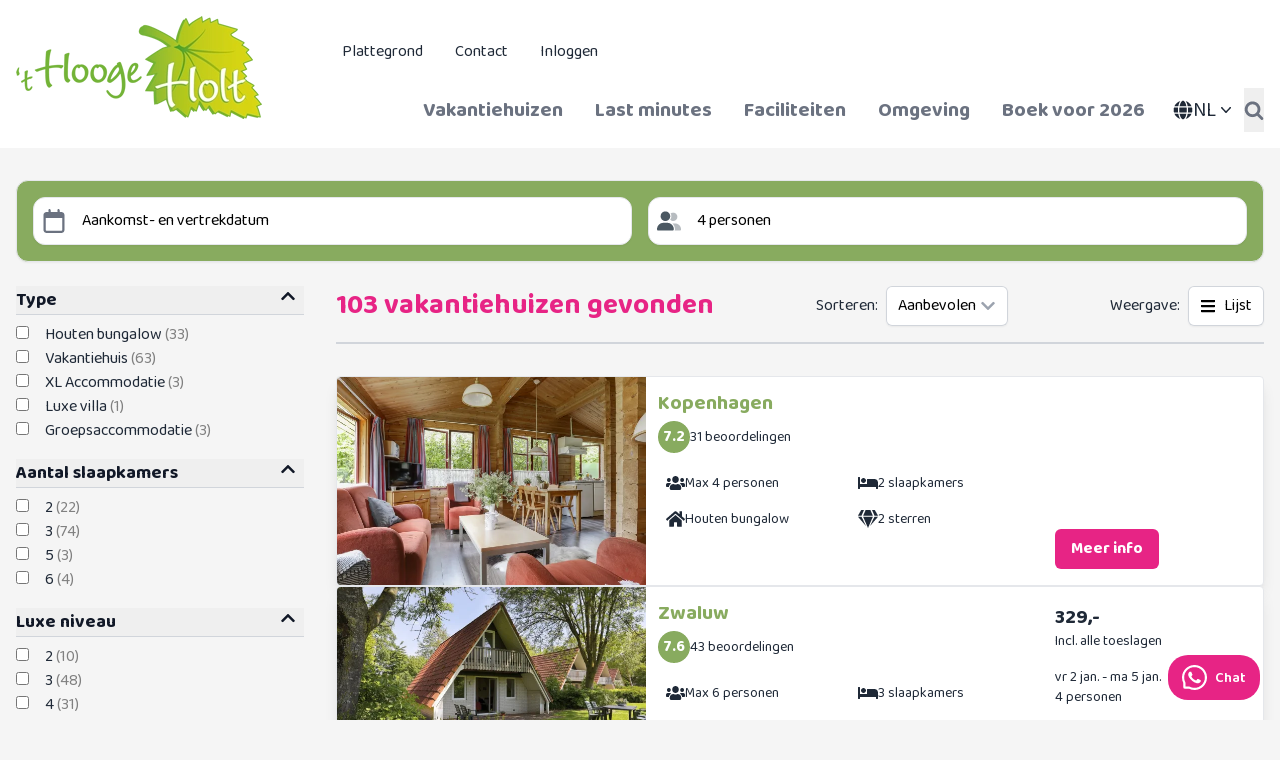

--- FILE ---
content_type: text/html; charset=UTF-8
request_url: https://www.hoogeholt.nl/vakantiehuizen?characteristics-general=Child-friendly&themes=Child%20friendly&outdoor-facilities=Terrace%2CBalcony
body_size: 10219
content:

<!DOCTYPE html>
<html lang="nl" dir="ltr" prefix="og: https://ogp.me/ns#">
  <head>
    <meta charset="utf-8" />
<script type="text/javascript">(function(w,d,s,l,i){w[l]=w[l]||[];w[l].push({'gtm.start':
    new Date().getTime(),event:'gtm.js'});var f=d.getElementsByTagName(s)[0],
    j=d.createElement(s),dl=l!='dataLayer'?'&amp;l='+l:'';j.async=true;j.src=
    'https://www.googletagmanager.com/gtm.js?id='+i+dl;f.parentNode.insertBefore(j,f);
  })(window,document,'script','dataLayer','GTM-NS7SZ2H6');</script>
<script type="text/javascript">window.dataLayer = window.dataLayer || [];
    window.dataLayer.push({
      'traffic_type': 'external'
    });</script>
<meta name="description" content="Zoek en boek hier je unieke vakantiehuizen &amp; houten bungalows in Gramsbergen. Reserveer alvast je favoriete woning, 14 dagen bedenktijd" />
<link rel="canonical" href="https://www.hoogeholt.nl/vakantiehuizen" />
<meta property="og:site_name" content="Vakantiepark &#039;t Hooge Holt" />
<meta property="og:type" content="website" />
<meta property="og:url" content="https://www.hoogeholt.nl/vakantiehuizen" />
<meta property="og:title" content="Vakantiehuizen" />
<meta property="og:description" content="Zoek en boek hier je unieke vakantiehuizen &amp; houten bungalows in Gramsbergen. Reserveer alvast je favoriete woning, 14 dagen bedenktijd" />
<meta property="og:image:url" content="https://www.hoogeholt.nl/sites/default/files/styles/wide/public/2024-05/drone.jpg?itok=pMlh4j25" />
<meta property="og:image:alt" content="Vakantiehuizen" />
<meta name="Generator" content="Drupal 10 (https://www.drupal.org)" />
<meta name="MobileOptimized" content="width" />
<meta name="HandheldFriendly" content="true" />
<meta name="viewport" content="width=device-width, initial-scale=1.0" />
<script data-cfasync="false" type="text/javascript" id="vwoCode">window._vwo_code || (function () {
      var account_id=929854,
      version=2.1,
      settings_tolerance=2000,
      hide_element='body',
      hide_element_style='opacity:0 !important;filter:alpha(opacity=0) !important;background:none !important',
      /* DO NOT EDIT BELOW THIS LINE */
      f=false,w=window,d=document,v=d.querySelector('#vwoCode'),cK='_vwo_'+account_id+'_settings',cc={};try{var c=JSON.parse(localStorage.getItem('_vwo_'+account_id+'_config'));cc=c&&typeof c==='object'?c:{}}catch(e){}var stT=cc.stT==='session'?w.sessionStorage:w.localStorage;code={use_existing_jquery:function(){return typeof use_existing_jquery!=='undefined'?use_existing_jquery:undefined},library_tolerance:function(){return typeof library_tolerance!=='undefined'?library_tolerance:undefined},settings_tolerance:function(){return cc.sT||settings_tolerance},hide_element_style:function(){return'{'+(cc.hES||hide_element_style)+'}'},hide_element:function(){if(performance.getEntriesByName('first-contentful-paint')[0]){return''}return typeof cc.hE==='string'?cc.hE:hide_element},getVersion:function(){return version},finish:function(e){if(!f){f=true;var t=d.getElementById('_vis_opt_path_hides');if(t)t.parentNode.removeChild(t);if(e)(new Image).src='https://dev.visualwebsiteoptimizer.com/ee.gif?a='+account_id+e}},finished:function(){return f},addScript:function(e){var t=d.createElement('script');t.type='text/javascript';if(e.src){t.src=e.src}else{t.text=e.text}d.getElementsByTagName('head')[0].appendChild(t)},load:function(e,t){var i=this.getSettings(),n=d.createElement('script'),r=this;t=t||{};if(i){n.textContent=i;d.getElementsByTagName('head')[0].appendChild(n);if(!w.VWO||VWO.caE){stT.removeItem(cK);r.load(e)}}else{var o=new XMLHttpRequest;o.open('GET',e,true);o.withCredentials=!t.dSC;o.responseType=t.responseType||'text';o.onload=function(){if(t.onloadCb){return t.onloadCb(o,e)}if(o.status===200){_vwo_code.addScript({text:o.responseText})}else{_vwo_code.finish('&e=loading_failure:'+e)}};o.onerror=function(){if(t.onerrorCb){return t.onerrorCb(e)}_vwo_code.finish('&e=loading_failure:'+e)};o.send()}},getSettings:function(){try{var e=stT.getItem(cK);if(!e){return}e=JSON.parse(e);if(Date.now()>e.e){stT.removeItem(cK);return}return e.s}catch(e){return}},init:function(){if(d.URL.indexOf('__vwo_disable__')>-1)return;var e=this.settings_tolerance();w._vwo_settings_timer=setTimeout(function(){_vwo_code.finish();stT.removeItem(cK)},e);var t;if(this.hide_element()!=='body'){t=d.createElement('style');var i=this.hide_element(),n=i?i+this.hide_element_style():'',r=d.getElementsByTagName('head')[0];t.setAttribute('id','_vis_opt_path_hides');v&&t.setAttribute('nonce',v.nonce);t.setAttribute('type','text/css');if(t.styleSheet)t.styleSheet.cssText=n;else t.appendChild(d.createTextNode(n));r.appendChild(t)}else{t=d.getElementsByTagName('head')[0];var n=d.createElement('div');n.style.cssText='z-index: 2147483647 !important;position: fixed !important;left: 0 !important;top: 0 !important;width: 100% !important;height: 100% !important;background: white !important;';n.setAttribute('id','_vis_opt_path_hides');n.classList.add('_vis_hide_layer');t.parentNode.insertBefore(n,t.nextSibling)}var o='https://dev.visualwebsiteoptimizer.com/j.php?a='+account_id+'&u='+encodeURIComponent(d.URL)+'&vn='+version;if(w.location.search.indexOf('_vwo_xhr')!==-1){this.addScript({src:o})}else{this.load(o+'&x=true')}}};w._vwo_code=code;code.init();})()</script>
<link rel="icon" href="/themes/custom/hoogeholt/favicon.ico" type="image/vnd.microsoft.icon" />
<link rel="alternate" hreflang="nl" href="https://www.hoogeholt.nl/vakantiehuizen" />
<link rel="alternate" hreflang="de" href="https://www.hoogeholt.de/ferienhauser" />

    <title>Unieke vakantiehuizen &amp; houten bungalows in Gramsbergen (Overijssel)</title>
    <link rel="stylesheet" media="all" href="/sites/default/files/css/css_hb2HzVXJjeloxlL14zZLSujmiS7LTm9cDaHDDgrTsIg.css?delta=0&amp;language=nl&amp;theme=hoogeholt&amp;include=eJx1jUsOwjAMRC-UkiNZrhmKpcSuYlPE7WlLt-zmo3kjPlDF--oGy7g9GtimiWXPut851S3IN4xN8S5nXWcOXHJpPnP7GZIDtqiRyr4qAR7yJF6V-JV-vDQk6p-8xCcS_aR_AXc4Ozo" />
<link rel="stylesheet" media="all" href="/themes/custom/hoogeholt/dist/base.css?t73mrw" />
<link rel="stylesheet" media="all" href="/themes/custom/hoogeholt/dist/main.css?t73mrw" />

    
  </head>
  <body class="antialiased bg-background text-gray-800">
          <noscript>
      <iframe src="https://www.googletagmanager.com/ns.html?id=GTM-NS7SZ2H6" height="0" width="0" style="display:none;visibility:hidden"></iframe>
    </noscript>
            <a href="#main-content" class="visually-hidden focusable">
      Overslaan en naar de algemene inhoud gaan
    </a>
    
      <div class="dialog-off-canvas-main-canvas" data-off-canvas-main-canvas>
    <div class="min-h-screen">
    <header role="banner">
      <div class="hidden lg:block">
          <div class="bg-white">
        <div class="container">
          <div class="flex py-4">
            <div id="block-hoogeholt-site-branding">
  
    
        <a href="https://www.hoogeholt.nl/" rel="home" class="inline-block md:w-[246px]">
      <picture>
        <source srcset="/themes/custom/hoogeholt/logo.webp" type="image/webp">
        <img src="/themes/custom/hoogeholt/logo.png" alt="Home"  id="block-hoogeholt-site-branding" class="object-scale-down h-[52px] w-[123px] md:h-[78px] md:w-[184px] lg:h-[104px] lg:w-[246px]" width="246" height="104" />
      </picture>
    </a>
      
</div>

            <div class="w-full">
              <div class="w-full block pl-2 lg:pl-16 align-right lg:align-left lg:mt-4">
                <nav role="navigation" aria-labelledby="block-hoogeholt-header-menu-menu" id="block-hoogeholt-header-menu">
            
  <h2 class="visually-hidden" id="block-hoogeholt-header-menu-menu">Header menu</h2>
  

        
              <ul class="flex flex-col md:flex-row">
              <li class="px-4 py-2 border-b border-black md:border-none">
        <a href="https://www.hoogeholt.nl/plattegrond" data-drupal-link-system-path="node/25518">Plattegrond</a>
              </li>
          <li class="px-4 py-2 border-b border-black md:border-none">
        <a href="https://www.hoogeholt.nl/contact" data-drupal-link-system-path="node/5">Contact</a>
              </li>
          <li class="px-4 py-2 border-b border-black md:border-none">
        <a href="https://www.vakantieparkhoogeholt.nl">Inloggen</a>
              </li>
        </ul>
  


  </nav>

              </div>
              <div class="mt-4 flex text-gray-500 align-right">
                <nav role="navigation" aria-labelledby="block-hoogeholt-main-menu-menu" id="block-hoogeholt-main-menu">
            
  <h2 class="visually-hidden" id="block-hoogeholt-main-menu-menu">Main navigation</h2>
  

        
              <ul class="flex flex-col md:flex-row">
              <li class="md:text-xl md:font-bold px-4 py-2 border-b border-black md:border-none">
        <a href="https://www.hoogeholt.nl/vakantiehuizen" data-drupal-link-system-path="node/2">Vakantiehuizen</a>
              </li>
          <li class="md:text-xl md:font-bold px-4 py-2 border-b border-black md:border-none">
        <a href="https://www.hoogeholt.nl/last-minutes" data-drupal-link-system-path="node/3">Last minutes</a>
              </li>
          <li class="md:text-xl md:font-bold px-4 py-2 border-b border-black md:border-none">
        <a href="https://www.hoogeholt.nl/faciliteiten-en-activiteiten" data-drupal-link-system-path="node/25512">Faciliteiten</a>
              </li>
          <li class="md:text-xl md:font-bold px-4 py-2 border-b border-black md:border-none">
        <a href="https://www.hoogeholt.nl/omgeving" data-drupal-link-system-path="node/25517">Omgeving</a>
              </li>
          <li class="md:text-xl md:font-bold px-4 py-2 border-b border-black md:border-none">
        <a href="https://www.hoogeholt.nl/2026">Boek voor 2026</a>
              </li>
        </ul>
  


  </nav>

                <div class="language-switcher-language-url" id="block-hoogeholt-language-switcher" role="navigation">
  
    
      <div id="language-switcher" class="lg:block relative text-left">
    <div class="hidden lg:block">
      <button type="button" class="inline-flex items-center justify-center w-full px-3 py-2 text-xl font-normal gap-x-1.5 bg-transparent text-gray-800 hover:text-black relative z-50" aria-expanded="true" aria-haspopup="true">
        <svg class="h-5 w-5" fill="currentColor" aria-hidden="true" focusable="false" xmlns="http://www.w3.org/2000/svg" viewbox="0 0 512 512">
          <path fill="currentColor" d="M186.8 26.24C119.1 46.6 64.08 96.01 36.1 160h99.97C145.7 104.1 163.6 57.44 186.8 26.24zM160 256c0 22.55 1.277 43.86 3.623 64h184.8c2.346-20.14 3.623-41.45 3.623-64s-1.277-43.86-3.623-64H163.6C161.3 212.1 160 233.5 160 256zM343.6 160c-16.25-88.04-53.37-144-87.57-144S184.7 71.96 168.4 160H343.6zM475.9 160c-27.98-63.99-83-113.4-150.7-133.8C348.4 57.44 366.3 104.1 375.9 160H475.9zM325.2 485.8C392.9 465.4 447.9 415.1 475.9 352h-99.97C366.3 407.9 348.4 454.6 325.2 485.8zM487.1 192h-106.6c2.248 20.5 3.485 41.84 3.485 64s-1.237 43.5-3.485 64h106.6c5.641-20.4 8.894-41.8 8.894-64S492.7 212.4 487.1 192zM168.4 352c16.25 88.04 53.37 144 87.57 144s71.32-55.96 87.57-144H168.4zM128 256c0-22.16 1.237-43.5 3.485-64H24.89c-5.641 20.4-8.895 41.8-8.895 64s3.254 43.6 8.895 64H131.5C129.2 299.5 128 278.2 128 256zM36.1 352c27.98 63.99 82.1 113.4 150.7 133.8C163.6 454.6 145.7 407.9 136.1 352H36.1z"></path>
        </svg>
        NL
        <svg class="-mr-1 h-5 w-5" viewbox="0 0 20 20" fill="currentColor" aria-hidden="true">
          <path fill-rule="evenodd" d="M5.23 7.21a.75.75 0 011.06.02L10 11.168l3.71-3.938a.75.75 0 111.08 1.04l-4.25 4.5a.75.75 0 01-1.08 0l-4.25-4.5a.75.75 0 01.02-1.06z" clip-rule="evenodd"/>
        </svg>
      </button>
    </div>
    <div class="dropdown-menu lg:hidden lg:absolute lg:right-0 z-10 lg:mt-2 lg:w-32 lg:origin-top-right lg:rounded-md lg:bg-white lg:shadow-lg lg:ring-1 lg:ring-black lg:ring-opacity-5 lg:focus:outline-none" role="menu" aria-orientation="vertical" aria-labelledby="menu-button" tabindex="-1">
      <div class="py-0 lg:py-1" role="none"><div class="border-black border-b lg:border-none"><a href="https://www.hoogeholt.nl/vakantiehuizen?characteristics-general=Child-friendly&amp;outdoor-facilities=Terrace%2CBalcony&amp;themes=Child%20friendly" class="language-link block px-4 py-2 text-sm text-gray-300 lg:text-gray-700 hover:text-gray-900 hover:bg-gray-200 is-active" hreflang="nl" data-drupal-link-query="{&quot;characteristics-general&quot;:&quot;Child-friendly&quot;,&quot;outdoor-facilities&quot;:&quot;Terrace,Balcony&quot;,&quot;themes&quot;:&quot;Child friendly&quot;}" data-drupal-link-system-path="node/2" aria-current="page">Nederlands</a></div><div class="border-black border-b lg:border-none"><a href="https://www.hoogeholt.de/ferienhauser?characteristics-general=Child-friendly&amp;outdoor-facilities=Terrace%2CBalcony&amp;themes=Child%20friendly" class="language-link block px-4 py-2 text-sm text-gray-300 lg:text-gray-700 hover:text-gray-900 hover:bg-gray-200" hreflang="de" data-drupal-link-query="{&quot;characteristics-general&quot;:&quot;Child-friendly&quot;,&quot;outdoor-facilities&quot;:&quot;Terrace,Balcony&quot;,&quot;themes&quot;:&quot;Child friendly&quot;}" data-drupal-link-system-path="node/2">Deutsch</a></div></div>
    </div>

    <!--
        // TODO: Add a transition to the dropdown menu
        Dropdown menu, show/hide based on menu state.

        Entering: "transition ease-out duration-100"
          From: "transform opacity-0 scale-95"
          To: "transform opacity-100 scale-100"
        Leaving: "transition ease-in duration-75"
          From: "transform opacity-100 scale-100"
          To: "transform opacity-0 scale-95"
      -->

  </div>
  </div>

                <button data-id="search-toggle-button" class="transition-all" aria-expanded="false" aria-controls="search-bar" title="Toggle search bar">
                  <svg class="w-5 h-5" fill="currentColor" viewBox="0 0 1792 1792" xmlns="http://www.w3.org/2000/svg"><path d="M1216 832q0-185-131.5-316.5t-316.5-131.5-316.5 131.5-131.5 316.5 131.5 316.5 316.5 131.5 316.5-131.5 131.5-316.5zm512 832q0 52-38 90t-90 38q-54 0-90-38l-343-342q-179 124-399 124-143 0-273.5-55.5t-225-150-150-225-55.5-273.5 55.5-273.5 150-225 225-150 273.5-55.5 273.5 55.5 225 150 150 225 55.5 273.5q0 220-124 399l343 343q37 37 37 90z"/></svg>
                  <span class="sr-only">Toggle search bar</span>
                </button>
              </div>
            </div>
          </div>
        </div>
        <div data-id="search-bar" class="hidden bg-primary" aria-hidden="true">
          <div class="views-exposed-form" data-drupal-selector="views-exposed-form-search-search" id="block-hoogeholt-search">
  
    
      <div class="container py-4">
  <form action="https://www.hoogeholt.nl/search" method="get" id="views-exposed-form-search-search" accept-charset="UTF-8" class="flex">
    <div class="js-form-item form-item js-form-type-search-api-autocomplete form-item-search js-form-item-search form-no-label mb-0 w-full">
      <label for="edit-search" class="visually-hidden block -mt-4">Zoeken</label>
        <input placeholder="Zoeken" data-drupal-selector="edit-search" data-search-api-autocomplete-search="search" class="form-autocomplete form-text w-full p-2 block relative bg-gray-50 border border-gray-300 rounded-md hover:border-black outline-blue-500 focus-within:border-blue-500" data-autocomplete-path="https://www.hoogeholt.nl/search_api_autocomplete/search?display=search&amp;&amp;filter=search" type="text" id="edit-search" name="search" value="" size="30" maxlength="128" />

        </div>
<div data-drupal-selector="edit-actions" class="form-actions js-form-wrapper form-wrapper" id="edit-actions"><input class="ml-2 button-secondary button js-form-submit form-submit w-full p-2 block relative bg-gray-50 border border-gray-300 rounded-md hover:border-black outline-blue-500 focus-within:border-blue-500" data-drupal-selector="edit-submit-search" type="submit" id="edit-submit-search" value="Zoeken" />
</div>


  </form>
</div>

  </div>

        </div>
      </div>
      </div>
  <div class="mobile lg:hidden min-h-24">
    <div class="top-bar p-4 flex flex-row items-center">
      <div id="block-hoogeholt-site-branding">
  
    
        <a href="https://www.hoogeholt.nl/" rel="home" class="inline-block md:w-[246px]">
      <picture>
        <source srcset="/themes/custom/hoogeholt/logo.webp" type="image/webp">
        <img src="/themes/custom/hoogeholt/logo.png" alt="Home"  id="block-hoogeholt-site-branding" class="object-scale-down h-[52px] w-[123px] md:h-[78px] md:w-[184px] lg:h-[104px] lg:w-[246px]" width="246" height="104" />
      </picture>
    </a>
      
</div>

      <div class="flex-grow"></div>
      <button data-id="search-toggle-button" data-is-mobile="true" class="navbar-burger border border-gray-800 p-2 h-fit" aria-controls="search-bar" aria-expanded="false">
        <svg class="w-8 h-8" fill="currentColor" viewBox="0 0 1792 1792" xmlns="http://www.w3.org/2000/svg"><path d="M1216 832q0-185-131.5-316.5t-316.5-131.5-316.5 131.5-131.5 316.5 131.5 316.5 316.5 131.5 316.5-131.5 131.5-316.5zm512 832q0 52-38 90t-90 38q-54 0-90-38l-343-342q-179 124-399 124-143 0-273.5-55.5t-225-150-150-225-55.5-273.5 55.5-273.5 150-225 225-150 273.5-55.5 273.5 55.5 225 150 150 225 55.5 273.5q0 220-124 399l343 343q37 37 37 90z"/></svg>
        <span class="sr-only">Toggle search bar</span>
      </button>
      <button id="menu-mobile-button" class="navbar-burger border border-gray-800 p-2 h-fit ml-4" aria-label="menu" aria-expanded="false">
        <svg id="bars" class="fill-gray-800 w-8 h-8" xmlns="http://www.w3.org/2000/svg" viewbox="0 0 448 512"><path d="M0 96C0 78.3 14.3 64 32 64H416c17.7 0 32 14.3 32 32s-14.3 32-32 32H32C14.3 128 0 113.7 0 96zM0 256c0-17.7 14.3-32 32-32H416c17.7 0 32 14.3 32 32s-14.3 32-32 32H32c-17.7 0-32-14.3-32-32zM448 416c0 17.7-14.3 32-32 32H32c-17.7 0-32-14.3-32-32s14.3-32 32-32H416c17.7 0 32 14.3 32 32z"/></svg>
        <svg id="x-close" class="hidden fill-gray-800 w-8 h-8" xmlns="http://www.w3.org/2000/svg" viewbox="0 0 384 512"><path d="M342.6 150.6c12.5-12.5 12.5-32.8 0-45.3s-32.8-12.5-45.3 0L192 210.7 86.6 105.4c-12.5-12.5-32.8-12.5-45.3 0s-12.5 32.8 0 45.3L146.7 256 41.4 361.4c-12.5 12.5-12.5 32.8 0 45.3s32.8 12.5 45.3 0L192 301.3 297.4 406.6c12.5 12.5 32.8 12.5 45.3 0s12.5-32.8 0-45.3L237.3 256 342.6 150.6z"/></svg>
      </button>
    </div>
    <div id="menu-mobile" class="hidden bg-gray-800 border-t-2 border-b-2 border-black text-white">
      <nav role="navigation" aria-labelledby="block-hoogeholt-main-menu-menu" id="block-hoogeholt-main-menu">
            
  <h2 class="visually-hidden" id="block-hoogeholt-main-menu-menu">Main navigation</h2>
  

        
              <ul class="flex flex-col md:flex-row">
              <li class="md:text-xl md:font-bold px-4 py-2 border-b border-black md:border-none">
        <a href="https://www.hoogeholt.nl/vakantiehuizen" data-drupal-link-system-path="node/2">Vakantiehuizen</a>
              </li>
          <li class="md:text-xl md:font-bold px-4 py-2 border-b border-black md:border-none">
        <a href="https://www.hoogeholt.nl/last-minutes" data-drupal-link-system-path="node/3">Last minutes</a>
              </li>
          <li class="md:text-xl md:font-bold px-4 py-2 border-b border-black md:border-none">
        <a href="https://www.hoogeholt.nl/faciliteiten-en-activiteiten" data-drupal-link-system-path="node/25512">Faciliteiten</a>
              </li>
          <li class="md:text-xl md:font-bold px-4 py-2 border-b border-black md:border-none">
        <a href="https://www.hoogeholt.nl/omgeving" data-drupal-link-system-path="node/25517">Omgeving</a>
              </li>
          <li class="md:text-xl md:font-bold px-4 py-2 border-b border-black md:border-none">
        <a href="https://www.hoogeholt.nl/2026">Boek voor 2026</a>
              </li>
        </ul>
  


  </nav>

      <nav role="navigation" aria-labelledby="block-hoogeholt-header-menu-menu" id="block-hoogeholt-header-menu">
            
  <h2 class="visually-hidden" id="block-hoogeholt-header-menu-menu">Header menu</h2>
  

        
              <ul class="flex flex-col md:flex-row">
              <li class="px-4 py-2 border-b border-black md:border-none">
        <a href="https://www.hoogeholt.nl/plattegrond" data-drupal-link-system-path="node/25518">Plattegrond</a>
              </li>
          <li class="px-4 py-2 border-b border-black md:border-none">
        <a href="https://www.hoogeholt.nl/contact" data-drupal-link-system-path="node/5">Contact</a>
              </li>
          <li class="px-4 py-2 border-b border-black md:border-none">
        <a href="https://www.vakantieparkhoogeholt.nl">Inloggen</a>
              </li>
        </ul>
  


  </nav>

      <div class="language-switcher-language-url" id="block-hoogeholt-language-switcher" role="navigation">
  
    
      <div id="language-switcher" class="lg:block relative text-left">
    <div class="hidden lg:block">
      <button type="button" class="inline-flex items-center justify-center w-full px-3 py-2 text-xl font-normal gap-x-1.5 bg-transparent text-gray-800 hover:text-black relative z-50" aria-expanded="true" aria-haspopup="true">
        <svg class="h-5 w-5" fill="currentColor" aria-hidden="true" focusable="false" xmlns="http://www.w3.org/2000/svg" viewbox="0 0 512 512">
          <path fill="currentColor" d="M186.8 26.24C119.1 46.6 64.08 96.01 36.1 160h99.97C145.7 104.1 163.6 57.44 186.8 26.24zM160 256c0 22.55 1.277 43.86 3.623 64h184.8c2.346-20.14 3.623-41.45 3.623-64s-1.277-43.86-3.623-64H163.6C161.3 212.1 160 233.5 160 256zM343.6 160c-16.25-88.04-53.37-144-87.57-144S184.7 71.96 168.4 160H343.6zM475.9 160c-27.98-63.99-83-113.4-150.7-133.8C348.4 57.44 366.3 104.1 375.9 160H475.9zM325.2 485.8C392.9 465.4 447.9 415.1 475.9 352h-99.97C366.3 407.9 348.4 454.6 325.2 485.8zM487.1 192h-106.6c2.248 20.5 3.485 41.84 3.485 64s-1.237 43.5-3.485 64h106.6c5.641-20.4 8.894-41.8 8.894-64S492.7 212.4 487.1 192zM168.4 352c16.25 88.04 53.37 144 87.57 144s71.32-55.96 87.57-144H168.4zM128 256c0-22.16 1.237-43.5 3.485-64H24.89c-5.641 20.4-8.895 41.8-8.895 64s3.254 43.6 8.895 64H131.5C129.2 299.5 128 278.2 128 256zM36.1 352c27.98 63.99 82.1 113.4 150.7 133.8C163.6 454.6 145.7 407.9 136.1 352H36.1z"></path>
        </svg>
        NL
        <svg class="-mr-1 h-5 w-5" viewbox="0 0 20 20" fill="currentColor" aria-hidden="true">
          <path fill-rule="evenodd" d="M5.23 7.21a.75.75 0 011.06.02L10 11.168l3.71-3.938a.75.75 0 111.08 1.04l-4.25 4.5a.75.75 0 01-1.08 0l-4.25-4.5a.75.75 0 01.02-1.06z" clip-rule="evenodd"/>
        </svg>
      </button>
    </div>
    <div class="dropdown-menu lg:hidden lg:absolute lg:right-0 z-10 lg:mt-2 lg:w-32 lg:origin-top-right lg:rounded-md lg:bg-white lg:shadow-lg lg:ring-1 lg:ring-black lg:ring-opacity-5 lg:focus:outline-none" role="menu" aria-orientation="vertical" aria-labelledby="menu-button" tabindex="-1">
      <div class="py-0 lg:py-1" role="none"><div class="border-black border-b lg:border-none"><a href="https://www.hoogeholt.nl/vakantiehuizen?characteristics-general=Child-friendly&amp;outdoor-facilities=Terrace%2CBalcony&amp;themes=Child%20friendly" class="language-link block px-4 py-2 text-sm text-gray-300 lg:text-gray-700 hover:text-gray-900 hover:bg-gray-200 is-active" hreflang="nl" data-drupal-link-query="{&quot;characteristics-general&quot;:&quot;Child-friendly&quot;,&quot;outdoor-facilities&quot;:&quot;Terrace,Balcony&quot;,&quot;themes&quot;:&quot;Child friendly&quot;}" data-drupal-link-system-path="node/2" aria-current="page">Nederlands</a></div><div class="border-black border-b lg:border-none"><a href="https://www.hoogeholt.de/ferienhauser?characteristics-general=Child-friendly&amp;outdoor-facilities=Terrace%2CBalcony&amp;themes=Child%20friendly" class="language-link block px-4 py-2 text-sm text-gray-300 lg:text-gray-700 hover:text-gray-900 hover:bg-gray-200" hreflang="de" data-drupal-link-query="{&quot;characteristics-general&quot;:&quot;Child-friendly&quot;,&quot;outdoor-facilities&quot;:&quot;Terrace,Balcony&quot;,&quot;themes&quot;:&quot;Child friendly&quot;}" data-drupal-link-system-path="node/2">Deutsch</a></div></div>
    </div>

    <!--
        // TODO: Add a transition to the dropdown menu
        Dropdown menu, show/hide based on menu state.

        Entering: "transition ease-out duration-100"
          From: "transform opacity-0 scale-95"
          To: "transform opacity-100 scale-100"
        Leaving: "transition ease-in duration-75"
          From: "transform opacity-100 scale-100"
          To: "transform opacity-0 scale-95"
      -->

  </div>
  </div>

    </div>
    <div data-id="search-bar" data-is-mobile="true" class="hidden bg-primary" aria-hidden="true">
      <div class="views-exposed-form" data-drupal-selector="views-exposed-form-search-search" id="block-hoogeholt-search">
  
    
      <div class="container py-4">
  <form action="https://www.hoogeholt.nl/search" method="get" id="views-exposed-form-search-search" accept-charset="UTF-8" class="flex">
    <div class="js-form-item form-item js-form-type-search-api-autocomplete form-item-search js-form-item-search form-no-label mb-0 w-full">
      <label for="edit-search" class="visually-hidden block -mt-4">Zoeken</label>
        <input placeholder="Zoeken" data-drupal-selector="edit-search" data-search-api-autocomplete-search="search" class="form-autocomplete form-text w-full p-2 block relative bg-gray-50 border border-gray-300 rounded-md hover:border-black outline-blue-500 focus-within:border-blue-500" data-autocomplete-path="https://www.hoogeholt.nl/search_api_autocomplete/search?display=search&amp;&amp;filter=search" type="text" id="edit-search" name="search" value="" size="30" maxlength="128" />

        </div>
<div data-drupal-selector="edit-actions" class="form-actions js-form-wrapper form-wrapper" id="edit-actions"><input class="ml-2 button-secondary button js-form-submit form-submit w-full p-2 block relative bg-gray-50 border border-gray-300 rounded-md hover:border-black outline-blue-500 focus-within:border-blue-500" data-drupal-selector="edit-submit-search" type="submit" id="edit-submit-search" value="Zoeken" />
</div>


  </form>
</div>

  </div>

    </div>
  </div>

  </header>
  <main role="main">
    <section class="content-above">
      <div class="container">
          <div>
    <div data-drupal-messages-fallback class="hidden"></div>

  </div>

      </div>
    </section>
    <a id="main-content" tabindex="-1"></a>
    <div class="main-content">
        <div>
    <div id="block-hoogeholt-content">
  
    
      <article>
    <div>
    

<div class="content">
      <div  class="container mb-8">
      <div>
  
    
      



<div class="accommodations-overview">
  <div
    data-app-id="overview"
    data-id=""
    data-base-url="https://www.hoogeholt.nl"
    data-base-path="/"
    data-path-prefix=""
    data-path="vakantiehuizen"
    data-lang-code="nl"
    data-guests="4"
    data-options="{&quot;guests&quot;:&quot;4&quot;,&quot;limit&quot;:&quot;18&quot;}"
    data-destinations-search="false"
    data-show-accommodation-type="false"
    data-show-location="false"
    data-append-city-to-accommodation-title="false"
    data-search-on-map-url=""
  ></div>
</div>




  </div>
<div class="mb-8">
      
        
    
            <div><p>Meer weten? Bekijk ook: <a href="https://www.hoogeholt.nl/last-minutes" data-entity-type="node" data-entity-uuid="98d31cef-a074-4695-adbc-26bdd7bd4942" data-entity-substitution="canonical" target="_blank"><strong>Last Minutes (Tot 25% Korting)</strong></a><a data-entity-type="node" data-entity-uuid="98d31cef-a074-4695-adbc-26bdd7bd4942" data-entity-substitution="canonical" target="_blank" href="https://www.hoogeholt.nl/last-minutes"><strong>&nbsp;</strong></a><strong> | &nbsp;&nbsp;</strong><a href="https://www.hoogeholt.nl/omgeving" data-entity-type="node" data-entity-uuid="cd4eb73f-4592-445d-9cab-cef8997b5434" data-entity-substitution="canonical" target="_blank"><strong>Omgeving</strong></a><strong> &nbsp;| &nbsp;</strong><a href="https://www.hoogeholt.nl/faciliteiten-en-activiteiten" data-entity-type="node" data-entity-uuid="ceeb0474-bb6b-4fd4-8d3f-8b9a97f34e26" data-entity-substitution="canonical" target="_blank"><strong>Faciliteiten en Activiteiten</strong></a><strong> &nbsp;| </strong><a href="https://www.hoogeholt.nl/blog/welke-vakantiewoning-kies-ik"><strong>Keuzehulp</strong></a><strong> &nbsp;|</strong><a data-entity-type="node" data-entity-uuid="98d31cef-a074-4695-adbc-26bdd7bd4942" data-entity-substitution="canonical" target="_blank" href="https://www.hoogeholt.nl/last-minutes"><strong> </strong></a><a href="/sites/default/files/documents/plattegrond-hooge-holt-digitaal-nieuw2.pdf" data-entity-type="media" data-entity-uuid="5eeb8978-f964-41d2-a479-97b4e0b52322" data-entity-substitution="media" target="_blank"><strong>Plattegrond (PDF) </strong></a><strong>| </strong><a href="https://www.hoogeholt.nl/2026"><strong>Boeken voor 2026</strong></a></p></div>
      
  </div>



      <hr class="h-px my-8 bg-gray-200 border-0">
    </div>
  </div>

  </div>
</article>


  </div>

  </div>

    </div>
    <div class="container">
      
    </div>
  </main>
      <footer class="sticky top-[100vh]">
      <div class="bg-primary footer-top py-4">
  <div class="container footer-top">
    <div class="grid md:grid-cols-4 gap-4 text-white">
              <div>
          <nav role="navigation" aria-labelledby="block-hoogeholt-footer-menu-1-menu" id="block-hoogeholt-footer-menu-1">
      
  <h3 id="block-hoogeholt-footer-menu-1-menu">Zoek en boek</h3>
  

        
              <ul>
              <li class="list flex items-center">
        <svg xmlns="http://www.w3.org/2000/svg" class="w-2 fill-white mr-2 mb-1 flex-none" viewBox="0 0 320 512"><path d="M285.476 272.971L91.132 467.314c-9.373 9.373-24.569 9.373-33.941 0l-22.667-22.667c-9.357-9.357-9.375-24.522-.04-33.901L188.505 256 34.484 101.255c-9.335-9.379-9.317-24.544.04-33.901l22.667-22.667c9.373-9.373 24.569-9.373 33.941 0L285.475 239.03c9.373 9.372 9.373 24.568.001 33.941z"/></svg>
        <a href="https://www.hoogeholt.nl/reviews" class="flex-grow hover:underline" data-drupal-link-system-path="node/25547">Best beoordeelde vakantiehuizen</a>
              </li>
          <li class="list flex items-center">
        <svg xmlns="http://www.w3.org/2000/svg" class="w-2 fill-white mr-2 mb-1 flex-none" viewBox="0 0 320 512"><path d="M285.476 272.971L91.132 467.314c-9.373 9.373-24.569 9.373-33.941 0l-22.667-22.667c-9.357-9.357-9.375-24.522-.04-33.901L188.505 256 34.484 101.255c-9.335-9.379-9.317-24.544.04-33.901l22.667-22.667c9.373-9.373 24.569-9.373 33.941 0L285.475 239.03c9.373 9.372 9.373 24.568.001 33.941z"/></svg>
        <a href="https://www.hoogeholt.nl/houten-bungalows" class="flex-grow hover:underline" data-drupal-link-system-path="node/25526">Houten bungalows</a>
              </li>
          <li class="list flex items-center">
        <svg xmlns="http://www.w3.org/2000/svg" class="w-2 fill-white mr-2 mb-1 flex-none" viewBox="0 0 320 512"><path d="M285.476 272.971L91.132 467.314c-9.373 9.373-24.569 9.373-33.941 0l-22.667-22.667c-9.357-9.357-9.375-24.522-.04-33.901L188.505 256 34.484 101.255c-9.335-9.379-9.317-24.544.04-33.901l22.667-22.667c9.373-9.373 24.569-9.373 33.941 0L285.475 239.03c9.373 9.372 9.373 24.568.001 33.941z"/></svg>
        <a href="https://www.hoogeholt.nl/huisdiervriendelijke-accommodaties" class="flex-grow hover:underline" data-drupal-link-system-path="node/25528">Huisdiervriendelijke vakantiehuizen</a>
              </li>
          <li class="list flex items-center">
        <svg xmlns="http://www.w3.org/2000/svg" class="w-2 fill-white mr-2 mb-1 flex-none" viewBox="0 0 320 512"><path d="M285.476 272.971L91.132 467.314c-9.373 9.373-24.569 9.373-33.941 0l-22.667-22.667c-9.357-9.357-9.375-24.522-.04-33.901L188.505 256 34.484 101.255c-9.335-9.379-9.317-24.544.04-33.901l22.667-22.667c9.373-9.373 24.569-9.373 33.941 0L285.475 239.03c9.373 9.372 9.373 24.568.001 33.941z"/></svg>
        <a href="https://www.hoogeholt.nl/vakantiehuizen-aan-de-vijver" class="flex-grow hover:underline" data-drupal-link-system-path="node/25530">Vakantiehuizen aan het water</a>
              </li>
          <li class="list flex items-center">
        <svg xmlns="http://www.w3.org/2000/svg" class="w-2 fill-white mr-2 mb-1 flex-none" viewBox="0 0 320 512"><path d="M285.476 272.971L91.132 467.314c-9.373 9.373-24.569 9.373-33.941 0l-22.667-22.667c-9.357-9.357-9.375-24.522-.04-33.901L188.505 256 34.484 101.255c-9.335-9.379-9.317-24.544.04-33.901l22.667-22.667c9.373-9.373 24.569-9.373 33.941 0L285.475 239.03c9.373 9.372 9.373 24.568.001 33.941z"/></svg>
        <a href="https://www.hoogeholt.nl/groepsaccommodaties" class="flex-grow hover:underline" data-drupal-link-system-path="node/25525">Vakantiehuizen voor 10+ personen</a>
              </li>
          <li class="list flex items-center">
        <svg xmlns="http://www.w3.org/2000/svg" class="w-2 fill-white mr-2 mb-1 flex-none" viewBox="0 0 320 512"><path d="M285.476 272.971L91.132 467.314c-9.373 9.373-24.569 9.373-33.941 0l-22.667-22.667c-9.357-9.357-9.375-24.522-.04-33.901L188.505 256 34.484 101.255c-9.335-9.379-9.317-24.544.04-33.901l22.667-22.667c9.373-9.373 24.569-9.373 33.941 0L285.475 239.03c9.373 9.372 9.373 24.568.001 33.941z"/></svg>
        <a href="https://www.hoogeholt.nl/blog/welke-vakantiewoning-kies-ik" class="flex-grow hover:underline" data-drupal-link-system-path="node/25556">Welke vakantiewoning kies ik?</a>
              </li>
        </ul>
  


  </nav>

        </div>
                    <div>
          <nav role="navigation" aria-labelledby="block-hoogeholt-footer-menu-2-menu" id="block-hoogeholt-footer-menu-2">
      
  <h3 id="block-hoogeholt-footer-menu-2-menu">Populaire woningtypes</h3>
  

        
              <ul>
              <li class="list flex items-center">
        <svg xmlns="http://www.w3.org/2000/svg" class="w-2 fill-white mr-2 mb-1 flex-none" viewBox="0 0 320 512"><path d="M285.476 272.971L91.132 467.314c-9.373 9.373-24.569 9.373-33.941 0l-22.667-22.667c-9.357-9.357-9.375-24.522-.04-33.901L188.505 256 34.484 101.255c-9.335-9.379-9.317-24.544.04-33.901l22.667-22.667c9.373-9.373 24.569-9.373 33.941 0L285.475 239.03c9.373 9.372 9.373 24.568.001 33.941z"/></svg>
        <a href="https://www.hoogeholt.nl/vakantiehuizen/eekhoorn-kinderbungalow" class="flex-grow hover:underline" data-drupal-link-system-path="node/21628">Eekhoorn (kinderbungalows)</a>
              </li>
          <li class="list flex items-center">
        <svg xmlns="http://www.w3.org/2000/svg" class="w-2 fill-white mr-2 mb-1 flex-none" viewBox="0 0 320 512"><path d="M285.476 272.971L91.132 467.314c-9.373 9.373-24.569 9.373-33.941 0l-22.667-22.667c-9.357-9.357-9.375-24.522-.04-33.901L188.505 256 34.484 101.255c-9.335-9.379-9.317-24.544.04-33.901l22.667-22.667c9.373-9.373 24.569-9.373 33.941 0L285.475 239.03c9.373 9.372 9.373 24.568.001 33.941z"/></svg>
        <a href="https://www.hoogeholt.nl/vakantiehuizen/goudkarper" class="flex-grow hover:underline" data-drupal-link-system-path="node/21625">Goudkarper</a>
              </li>
          <li class="list flex items-center">
        <svg xmlns="http://www.w3.org/2000/svg" class="w-2 fill-white mr-2 mb-1 flex-none" viewBox="0 0 320 512"><path d="M285.476 272.971L91.132 467.314c-9.373 9.373-24.569 9.373-33.941 0l-22.667-22.667c-9.357-9.357-9.375-24.522-.04-33.901L188.505 256 34.484 101.255c-9.335-9.379-9.317-24.544.04-33.901l22.667-22.667c9.373-9.373 24.569-9.373 33.941 0L285.475 239.03c9.373 9.372 9.373 24.568.001 33.941z"/></svg>
        <a href="https://www.hoogeholt.nl/vakantiehuizen/goudvink" class="flex-grow hover:underline" data-drupal-link-system-path="node/21623">Goudvink</a>
              </li>
          <li class="list flex items-center">
        <svg xmlns="http://www.w3.org/2000/svg" class="w-2 fill-white mr-2 mb-1 flex-none" viewBox="0 0 320 512"><path d="M285.476 272.971L91.132 467.314c-9.373 9.373-24.569 9.373-33.941 0l-22.667-22.667c-9.357-9.357-9.375-24.522-.04-33.901L188.505 256 34.484 101.255c-9.335-9.379-9.317-24.544.04-33.901l22.667-22.667c9.373-9.373 24.569-9.373 33.941 0L285.475 239.03c9.373 9.372 9.373 24.568.001 33.941z"/></svg>
        <a href="https://www.hoogeholt.nl/vakantiehuizen/helsinki" class="flex-grow hover:underline" data-drupal-link-system-path="node/21620">Helsinki</a>
              </li>
          <li class="list flex items-center">
        <svg xmlns="http://www.w3.org/2000/svg" class="w-2 fill-white mr-2 mb-1 flex-none" viewBox="0 0 320 512"><path d="M285.476 272.971L91.132 467.314c-9.373 9.373-24.569 9.373-33.941 0l-22.667-22.667c-9.357-9.357-9.375-24.522-.04-33.901L188.505 256 34.484 101.255c-9.335-9.379-9.317-24.544.04-33.901l22.667-22.667c9.373-9.373 24.569-9.373 33.941 0L285.475 239.03c9.373 9.372 9.373 24.568.001 33.941z"/></svg>
        <a href="https://www.hoogeholt.nl/vakantiehuizen/oslo" class="flex-grow hover:underline" data-drupal-link-system-path="node/21618">Oslo</a>
              </li>
          <li class="list flex items-center">
        <svg xmlns="http://www.w3.org/2000/svg" class="w-2 fill-white mr-2 mb-1 flex-none" viewBox="0 0 320 512"><path d="M285.476 272.971L91.132 467.314c-9.373 9.373-24.569 9.373-33.941 0l-22.667-22.667c-9.357-9.357-9.375-24.522-.04-33.901L188.505 256 34.484 101.255c-9.335-9.379-9.317-24.544.04-33.901l22.667-22.667c9.373-9.373 24.569-9.373 33.941 0L285.475 239.03c9.373 9.372 9.373 24.568.001 33.941z"/></svg>
        <a href="https://www.hoogeholt.nl/vakantiehuizen/stavanger" class="flex-grow hover:underline" data-drupal-link-system-path="node/21621">Stavanger</a>
              </li>
          <li class="list flex items-center">
        <svg xmlns="http://www.w3.org/2000/svg" class="w-2 fill-white mr-2 mb-1 flex-none" viewBox="0 0 320 512"><path d="M285.476 272.971L91.132 467.314c-9.373 9.373-24.569 9.373-33.941 0l-22.667-22.667c-9.357-9.357-9.375-24.522-.04-33.901L188.505 256 34.484 101.255c-9.335-9.379-9.317-24.544.04-33.901l22.667-22.667c9.373-9.373 24.569-9.373 33.941 0L285.475 239.03c9.373 9.372 9.373 24.568.001 33.941z"/></svg>
        <a href="https://www.hoogeholt.nl/vakantiehuizen/stockholm-sauna" class="flex-grow hover:underline" data-drupal-link-system-path="node/21619">Stockholm (sauna)</a>
              </li>
          <li class="list flex items-center">
        <svg xmlns="http://www.w3.org/2000/svg" class="w-2 fill-white mr-2 mb-1 flex-none" viewBox="0 0 320 512"><path d="M285.476 272.971L91.132 467.314c-9.373 9.373-24.569 9.373-33.941 0l-22.667-22.667c-9.357-9.357-9.375-24.522-.04-33.901L188.505 256 34.484 101.255c-9.335-9.379-9.317-24.544.04-33.901l22.667-22.667c9.373-9.373 24.569-9.373 33.941 0L285.475 239.03c9.373 9.372 9.373 24.568.001 33.941z"/></svg>
        <a href="https://www.hoogeholt.nl/vakantiehuizen/villa-vechtrijk" class="flex-grow hover:underline" data-drupal-link-system-path="node/22839">Villa Vechtrijk</a>
              </li>
        </ul>
  


  </nav>

        </div>
                    <div>
          <nav role="navigation" aria-labelledby="block-hoogeholt-footer-menu-3-menu" id="block-hoogeholt-footer-menu-3">
      
  <h3 id="block-hoogeholt-footer-menu-3-menu">Informatie</h3>
  

        
              <ul>
              <li class="list flex items-center">
        <svg xmlns="http://www.w3.org/2000/svg" class="w-2 fill-white mr-2 mb-1 flex-none" viewBox="0 0 320 512"><path d="M285.476 272.971L91.132 467.314c-9.373 9.373-24.569 9.373-33.941 0l-22.667-22.667c-9.357-9.357-9.375-24.522-.04-33.901L188.505 256 34.484 101.255c-9.335-9.379-9.317-24.544.04-33.901l22.667-22.667c9.373-9.373 24.569-9.373 33.941 0L285.475 239.03c9.373 9.372 9.373 24.568.001 33.941z"/></svg>
        <a href="https://www.hoogeholt.nl/contact" class="flex-grow hover:underline" data-drupal-link-system-path="node/5">Contact</a>
              </li>
          <li class="list flex items-center">
        <svg xmlns="http://www.w3.org/2000/svg" class="w-2 fill-white mr-2 mb-1 flex-none" viewBox="0 0 320 512"><path d="M285.476 272.971L91.132 467.314c-9.373 9.373-24.569 9.373-33.941 0l-22.667-22.667c-9.357-9.357-9.375-24.522-.04-33.901L188.505 256 34.484 101.255c-9.335-9.379-9.317-24.544.04-33.901l22.667-22.667c9.373-9.373 24.569-9.373 33.941 0L285.475 239.03c9.373 9.372 9.373 24.568.001 33.941z"/></svg>
        <a href="https://www.hoogeholt.nl/faciliteiten-en-activiteiten" class="flex-grow hover:underline" data-drupal-link-system-path="node/25512">Faciliteiten en activiteiten</a>
              </li>
          <li class="list flex items-center">
        <svg xmlns="http://www.w3.org/2000/svg" class="w-2 fill-white mr-2 mb-1 flex-none" viewBox="0 0 320 512"><path d="M285.476 272.971L91.132 467.314c-9.373 9.373-24.569 9.373-33.941 0l-22.667-22.667c-9.357-9.357-9.375-24.522-.04-33.901L188.505 256 34.484 101.255c-9.335-9.379-9.317-24.544.04-33.901l22.667-22.667c9.373-9.373 24.569-9.373 33.941 0L285.475 239.03c9.373 9.372 9.373 24.568.001 33.941z"/></svg>
        <a href="https://www.hoogeholt.nl/omgeving" class="flex-grow hover:underline" data-drupal-link-system-path="node/25517">Omgeving</a>
              </li>
          <li class="list flex items-center">
        <svg xmlns="http://www.w3.org/2000/svg" class="w-2 fill-white mr-2 mb-1 flex-none" viewBox="0 0 320 512"><path d="M285.476 272.971L91.132 467.314c-9.373 9.373-24.569 9.373-33.941 0l-22.667-22.667c-9.357-9.357-9.375-24.522-.04-33.901L188.505 256 34.484 101.255c-9.335-9.379-9.317-24.544.04-33.901l22.667-22.667c9.373-9.373 24.569-9.373 33.941 0L285.475 239.03c9.373 9.372 9.373 24.568.001 33.941z"/></svg>
        <a href="https://www.hoogeholt.nl/plattegrond" class="flex-grow hover:underline" data-drupal-link-system-path="node/25518">Plattegrond</a>
              </li>
          <li class="list flex items-center">
        <svg xmlns="http://www.w3.org/2000/svg" class="w-2 fill-white mr-2 mb-1 flex-none" viewBox="0 0 320 512"><path d="M285.476 272.971L91.132 467.314c-9.373 9.373-24.569 9.373-33.941 0l-22.667-22.667c-9.357-9.357-9.375-24.522-.04-33.901L188.505 256 34.484 101.255c-9.335-9.379-9.317-24.544.04-33.901l22.667-22.667c9.373-9.373 24.569-9.373 33.941 0L285.475 239.03c9.373 9.372 9.373 24.568.001 33.941z"/></svg>
        <a href="https://www.hoogeholt.nl/user/login" class="flex-grow hover:underline" data-drupal-link-system-path="user/login">Inloggen medewerkers</a>
              </li>
          <li class="list flex items-center">
        <svg xmlns="http://www.w3.org/2000/svg" class="w-2 fill-white mr-2 mb-1 flex-none" viewBox="0 0 320 512"><path d="M285.476 272.971L91.132 467.314c-9.373 9.373-24.569 9.373-33.941 0l-22.667-22.667c-9.357-9.357-9.375-24.522-.04-33.901L188.505 256 34.484 101.255c-9.335-9.379-9.317-24.544.04-33.901l22.667-22.667c9.373-9.373 24.569-9.373 33.941 0L285.475 239.03c9.373 9.372 9.373 24.568.001 33.941z"/></svg>
        <a href="https://hoogeholt.nl/algemene-voorwaarden" class="flex-grow hover:underline">Algemene voorwaarden</a>
              </li>
          <li class="list flex items-center">
        <svg xmlns="http://www.w3.org/2000/svg" class="w-2 fill-white mr-2 mb-1 flex-none" viewBox="0 0 320 512"><path d="M285.476 272.971L91.132 467.314c-9.373 9.373-24.569 9.373-33.941 0l-22.667-22.667c-9.357-9.357-9.375-24.522-.04-33.901L188.505 256 34.484 101.255c-9.335-9.379-9.317-24.544.04-33.901l22.667-22.667c9.373-9.373 24.569-9.373 33.941 0L285.475 239.03c9.373 9.372 9.373 24.568.001 33.941z"/></svg>
        <a href="https://www.hoogeholt.nl/nieuwsbrief" class="flex-grow hover:underline">Nieuwsbrief</a>
              </li>
        </ul>
  


  </nav>

        </div>
                          <div class="flean-contact-block">
          <div id="block-hoogeholt-contact-block-footer">
  
      <h3>Contact</h3>
    
      <div class="content"><p><strong>Vakantiepark 't Hooge Holt</strong><br>Boslaan 1<br>7783 DD Gramsbergen</p><p><a href="tel:+31 (0)52 444 2100">+31 (0)52 444 2100</a></p><ul><li><a class="button-secondary" href="mailto:info@hoogeholt.nl">Stuur een email</a></li><li><a href="/faq">Bekijk veelgestelde vragen</a></li><li><a href="https://www.vakantieparkhoogeholt.nl/">Inloggen gastaccount</a></li></ul></div>

  </div>

        </div>
          </div>
  </div>
</div>


      <div class="bg-primary-900 py-2 footer-bottom">
  <div class="container text-center text-white">
    <nav role="navigation" aria-labelledby="block-hoogeholt-footer-bottom-menu" id="block-hoogeholt-footer-bottom">
            
  <h2 class="visually-hidden" id="block-hoogeholt-footer-bottom-menu">Subfooter</h2>
  

        
              <ul>
              <li class="list inline-flex items-center">
        <a href="https://www.hoogeholt.nl/" class="hover:underline mr-8">© 2025 Vakantiepark &#039;t Hooge Holt</a>
              </li>
          <li class="list inline-flex items-center">
        <a href="https://www.hoogeholt.nl/algemene-voorwaarden" class="hover:underline mr-8" data-drupal-link-system-path="node/25548">Algemene Voorwaarden</a>
              </li>
          <li class="list inline-flex items-center">
        <a href="https://www.fijnopvakantie.nl/" class="hover:underline mr-8">Powered by Fijn op Vakantie</a>
              </li>
        </ul>
  


  </nav>

  </div>
</div>

      
    </footer>
  </div>

  </div>

    
    <script type="application/json" data-drupal-selector="drupal-settings-json">{"path":{"baseUrl":"\/","pathPrefix":"","currentPath":"node\/2","currentPathIsAdmin":false,"isFront":false,"currentLanguage":"nl","currentQuery":{"characteristics-general":"Child-friendly","outdoor-facilities":"Terrace,Balcony","themes":"Child friendly"}},"pluralDelimiter":"\u0003","suppressDeprecationErrors":true,"ajaxPageState":{"libraries":"eJx1jUsOwjAMRC-UkiNZrhmKpcSuYlPE7WlLt-zmo3kjPlDF--oGy7g9GtimiWXPut851S3IN4xN8S5nXWcOXHJpPnP7GZIDtqiRyr4qAR7yJF6V-JV-vDQk6p-8xCcS_aR_AXc4Ozo","theme":"hoogeholt","theme_token":null},"ajaxTrustedUrl":{"https:\/\/www.hoogeholt.nl\/search":true},"vwo":{"id":929854,"timeout_library":2500,"timeout_setting":2000,"usejquery":"false","testnull":null},"search_api_autocomplete":{"search":{"auto_submit":true}},"user":{"uid":0,"permissionsHash":"7be329dddd8d52158213beffd5b7b8411b6a1072b6ac397d32421a5dffd3a35e"}}</script>
<script src="/sites/default/files/js/js_xa9OvBRiHuHeNvvhp-XhcE4DZ5Ike673wU5Im92dxqE.js?scope=footer&amp;delta=0&amp;language=nl&amp;theme=hoogeholt&amp;include=eJx1zEsOgCAMRdENiSyJ1FqVpPQRqLh9P3On5yaX0SQySoWJeZ83FbIQiB8rWMkzrCcMaSPLNX057oqFdOpCjY9ENSc6He9FxSX--A3fZSqB"></script>
<script src="/core/../themes/custom/flean/components/accommodations_overview/../../dist/overview.js?t73mrw" defer type="module"></script>
<script src="/themes/custom/flean/dist/flean-ui.js?t73mrw"></script>
<script src="/themes/custom/flean/dist/map-lazy-loader.js?t73mrw"></script>
<script src="/libraries/fitvids/dist/fitvids.min.js?t73mrw"></script>
<script src="/sites/default/files/js/js_dLNHiOUbXLDD0_A-jEiwNp596z_NHroNf3thyGfVHqw.js?scope=footer&amp;delta=5&amp;language=nl&amp;theme=hoogeholt&amp;include=eJx1zEsOgCAMRdENiSyJ1FqVpPQRqLh9P3On5yaX0SQySoWJeZ83FbIQiB8rWMkzrCcMaSPLNX057oqFdOpCjY9ENSc6He9FxSX--A3fZSqB"></script>

  </body>
</html>


--- FILE ---
content_type: text/html; charset=UTF-8
request_url: https://www.hoogeholt.nl/fapi/reviews-total-and-average/5c9bb745-8939-4f57-8cf4-7eb965efd365?filter%5Blangcode%5D=nl
body_size: -97
content:
{"data":{"reviews_total":31,"reviews_average":7.2}}

--- FILE ---
content_type: text/html; charset=UTF-8
request_url: https://www.hoogeholt.nl/fapi/best-booking-period/5c9bb745-8939-4f57-8cf4-7eb965efd365?guests=4&filter%5Blangcode%5D=nl
body_size: 353
content:
{"jsonapi":{"version":"1.0","meta":{"links":{"self":{"href":"http:\/\/jsonapi.org\/format\/1.0\/"}}}},"data":[],"links":{"self":{"href":"https:\/\/api.flean.com\/api\/booking-period\/d7d40451-39cd-4ad6-a7be-7dbb288e5295\/2025-12-22\/2027-12-22\/any\/best?fields%5Bbooking-period%5D=departure%2Carrival%2Clist_price%2Clist_price_applied_discount%2Ccomputed_list_price%2Ccomputed_list_price_applied_discount%2Cbase_price%2Cnights%2Cday_of_the_week%2Cpromote%2Cis_last_minute\u0026list-price-guests=4"}}}

--- FILE ---
content_type: text/html; charset=UTF-8
request_url: https://www.hoogeholt.nl/fapi/reviews-total-and-average/69b0d9bc-8c29-4dae-bb1b-cb3e326bed51?filter%5Blangcode%5D=nl
body_size: -96
content:
{"data":{"reviews_total":321,"reviews_average":7.4}}

--- FILE ---
content_type: text/html; charset=UTF-8
request_url: https://www.hoogeholt.nl/fapi/best-booking-period/69b0d9bc-8c29-4dae-bb1b-cb3e326bed51?guests=4&filter%5Blangcode%5D=nl
body_size: 387
content:
{"jsonapi":{"version":"1.0","meta":{"links":{"self":{"href":"http:\/\/jsonapi.org\/format\/1.0\/"}}}},"data":[{"type":"booking-period","id":"6c54135d-abd5-4811-b73a-64cad73cbb2a","links":{"self":{"href":"https:\/\/api.flean.com\/nl\/api\/booking-period\/6c54135d-abd5-4811-b73a-64cad73cbb2a"}},"attributes":{"arrival":"2026-01-02","departure":"2026-01-05","day_of_the_week":5,"nights":3,"base_price":{"number":"252.000000","currency_code":"EUR","formatted":"\u20ac\u00a0252,00"},"list_price":{"number":"301.650000","currency_code":"EUR","formatted":"\u20ac\u00a0301,65"},"list_price_applied_discount":{"number":"0.000000","currency_code":"EUR","formatted":"\u20ac\u00a00,00"},"computed_list_price":{"number":"346.35","currency_code":"EUR","formatted":"\u20ac\u00a0346,35"},"computed_list_price_applied_discount":{"number":"0.000000","currency_code":"EUR","formatted":"\u20ac\u00a00,00"},"promote":false,"is_last_minute":false}}],"links":{"self":{"href":"https:\/\/api.flean.com\/api\/booking-period\/a9661ca6-cac0-4df4-a64c-5372491c9ff5\/2025-12-22\/2027-12-22\/any\/best?fields%5Bbooking-period%5D=departure%2Carrival%2Clist_price%2Clist_price_applied_discount%2Ccomputed_list_price%2Ccomputed_list_price_applied_discount%2Cbase_price%2Cnights%2Cday_of_the_week%2Cpromote%2Cis_last_minute\u0026list-price-guests=4"}}}

--- FILE ---
content_type: text/html; charset=UTF-8
request_url: https://www.hoogeholt.nl/fapi/reviews-total-and-average/64a1e45d-995f-448b-91bc-a4568d3af87c?filter%5Blangcode%5D=nl
body_size: -98
content:
{"data":{"reviews_total":2,"reviews_average":7.5}}

--- FILE ---
content_type: text/html; charset=UTF-8
request_url: https://www.hoogeholt.nl/fapi/best-booking-period/64a1e45d-995f-448b-91bc-a4568d3af87c?guests=4&filter%5Blangcode%5D=nl
body_size: 386
content:
{"jsonapi":{"version":"1.0","meta":{"links":{"self":{"href":"http:\/\/jsonapi.org\/format\/1.0\/"}}}},"data":[{"type":"booking-period","id":"c12d102d-54ee-4f82-9a5c-9b520ca2526b","links":{"self":{"href":"https:\/\/api.flean.com\/nl\/api\/booking-period\/c12d102d-54ee-4f82-9a5c-9b520ca2526b"}},"attributes":{"arrival":"2026-01-02","departure":"2026-01-05","day_of_the_week":5,"nights":3,"base_price":{"number":"252.000000","currency_code":"EUR","formatted":"\u20ac\u00a0252,00"},"list_price":{"number":"301.650000","currency_code":"EUR","formatted":"\u20ac\u00a0301,65"},"list_price_applied_discount":{"number":"0.000000","currency_code":"EUR","formatted":"\u20ac\u00a00,00"},"computed_list_price":{"number":"346.35","currency_code":"EUR","formatted":"\u20ac\u00a0346,35"},"computed_list_price_applied_discount":{"number":"0.000000","currency_code":"EUR","formatted":"\u20ac\u00a00,00"},"promote":false,"is_last_minute":false}}],"links":{"self":{"href":"https:\/\/api.flean.com\/api\/booking-period\/b6e05a84-18f6-4c42-8e26-b2f58a7e7e11\/2025-12-22\/2027-12-22\/any\/best?fields%5Bbooking-period%5D=departure%2Carrival%2Clist_price%2Clist_price_applied_discount%2Ccomputed_list_price%2Ccomputed_list_price_applied_discount%2Cbase_price%2Cnights%2Cday_of_the_week%2Cpromote%2Cis_last_minute\u0026list-price-guests=4"}}}

--- FILE ---
content_type: text/html; charset=UTF-8
request_url: https://www.hoogeholt.nl/fapi/reviews-total-and-average/da6d88a7-36fd-4055-bfb8-fb949b9e04a3?filter%5Blangcode%5D=nl
body_size: -96
content:
{"data":{"reviews_total":119,"reviews_average":7.6}}

--- FILE ---
content_type: text/html; charset=UTF-8
request_url: https://www.hoogeholt.nl/fapi/best-booking-period/da6d88a7-36fd-4055-bfb8-fb949b9e04a3?guests=4&filter%5Blangcode%5D=nl
body_size: 386
content:
{"jsonapi":{"version":"1.0","meta":{"links":{"self":{"href":"http:\/\/jsonapi.org\/format\/1.0\/"}}}},"data":[{"type":"booking-period","id":"211363aa-5350-42cf-b572-b71a8b0206fb","links":{"self":{"href":"https:\/\/api.flean.com\/nl\/api\/booking-period\/211363aa-5350-42cf-b572-b71a8b0206fb"}},"attributes":{"arrival":"2026-01-02","departure":"2026-01-05","day_of_the_week":5,"nights":3,"base_price":{"number":"245.000000","currency_code":"EUR","formatted":"\u20ac\u00a0245,00"},"list_price":{"number":"294.650000","currency_code":"EUR","formatted":"\u20ac\u00a0294,65"},"list_price_applied_discount":{"number":"0.000000","currency_code":"EUR","formatted":"\u20ac\u00a00,00"},"computed_list_price":{"number":"339.35","currency_code":"EUR","formatted":"\u20ac\u00a0339,35"},"computed_list_price_applied_discount":{"number":"0.000000","currency_code":"EUR","formatted":"\u20ac\u00a00,00"},"promote":false,"is_last_minute":false}}],"links":{"self":{"href":"https:\/\/api.flean.com\/api\/booking-period\/8770395b-7995-4d10-b8fc-bb144bb09eed\/2025-12-22\/2027-12-22\/any\/best?fields%5Bbooking-period%5D=departure%2Carrival%2Clist_price%2Clist_price_applied_discount%2Ccomputed_list_price%2Ccomputed_list_price_applied_discount%2Cbase_price%2Cnights%2Cday_of_the_week%2Cpromote%2Cis_last_minute\u0026list-price-guests=4"}}}

--- FILE ---
content_type: text/html; charset=UTF-8
request_url: https://www.hoogeholt.nl/fapi/reviews-total-and-average/c0e22a71-5801-4c72-b589-acd8f1a2fa93?filter%5Blangcode%5D=nl
body_size: -96
content:
{"data":{"reviews_total":176,"reviews_average":7.8}}

--- FILE ---
content_type: text/html; charset=UTF-8
request_url: https://www.hoogeholt.nl/fapi/best-booking-period/c0e22a71-5801-4c72-b589-acd8f1a2fa93?guests=4&filter%5Blangcode%5D=nl
body_size: 386
content:
{"jsonapi":{"version":"1.0","meta":{"links":{"self":{"href":"http:\/\/jsonapi.org\/format\/1.0\/"}}}},"data":[{"type":"booking-period","id":"1ea5092b-8f59-4b8a-8d17-51fe78f7be51","links":{"self":{"href":"https:\/\/api.flean.com\/nl\/api\/booking-period\/1ea5092b-8f59-4b8a-8d17-51fe78f7be51"}},"attributes":{"arrival":"2026-01-02","departure":"2026-01-05","day_of_the_week":5,"nights":3,"base_price":{"number":"232.000000","currency_code":"EUR","formatted":"\u20ac\u00a0232,00"},"list_price":{"number":"281.650000","currency_code":"EUR","formatted":"\u20ac\u00a0281,65"},"list_price_applied_discount":{"number":"0.000000","currency_code":"EUR","formatted":"\u20ac\u00a00,00"},"computed_list_price":{"number":"326.35","currency_code":"EUR","formatted":"\u20ac\u00a0326,35"},"computed_list_price_applied_discount":{"number":"0.000000","currency_code":"EUR","formatted":"\u20ac\u00a00,00"},"promote":false,"is_last_minute":false}}],"links":{"self":{"href":"https:\/\/api.flean.com\/api\/booking-period\/9fa3ff01-7a8c-431f-ab00-e88af00c23cd\/2025-12-22\/2027-12-22\/any\/best?fields%5Bbooking-period%5D=departure%2Carrival%2Clist_price%2Clist_price_applied_discount%2Ccomputed_list_price%2Ccomputed_list_price_applied_discount%2Cbase_price%2Cnights%2Cday_of_the_week%2Cpromote%2Cis_last_minute\u0026list-price-guests=4"}}}

--- FILE ---
content_type: text/html; charset=UTF-8
request_url: https://www.hoogeholt.nl/fapi/reviews-total-and-average/e4971ea9-85e5-4875-a7b1-eebaea18de0a?filter%5Blangcode%5D=nl
body_size: -96
content:
{"data":{"reviews_total":111,"reviews_average":7.7}}

--- FILE ---
content_type: text/html; charset=UTF-8
request_url: https://www.hoogeholt.nl/fapi/best-booking-period/e4971ea9-85e5-4875-a7b1-eebaea18de0a?guests=4&filter%5Blangcode%5D=nl
body_size: 385
content:
{"jsonapi":{"version":"1.0","meta":{"links":{"self":{"href":"http:\/\/jsonapi.org\/format\/1.0\/"}}}},"data":[{"type":"booking-period","id":"a8dcae56-686c-4dee-a2ab-9fe0b23c36d9","links":{"self":{"href":"https:\/\/api.flean.com\/nl\/api\/booking-period\/a8dcae56-686c-4dee-a2ab-9fe0b23c36d9"}},"attributes":{"arrival":"2026-01-02","departure":"2026-01-05","day_of_the_week":5,"nights":3,"base_price":{"number":"252.000000","currency_code":"EUR","formatted":"\u20ac\u00a0252,00"},"list_price":{"number":"301.650000","currency_code":"EUR","formatted":"\u20ac\u00a0301,65"},"list_price_applied_discount":{"number":"0.000000","currency_code":"EUR","formatted":"\u20ac\u00a00,00"},"computed_list_price":{"number":"346.35","currency_code":"EUR","formatted":"\u20ac\u00a0346,35"},"computed_list_price_applied_discount":{"number":"0.000000","currency_code":"EUR","formatted":"\u20ac\u00a00,00"},"promote":false,"is_last_minute":false}}],"links":{"self":{"href":"https:\/\/api.flean.com\/api\/booking-period\/a7a6125e-669f-440c-9db2-ef22fdc51cad\/2025-12-22\/2027-12-22\/any\/best?fields%5Bbooking-period%5D=departure%2Carrival%2Clist_price%2Clist_price_applied_discount%2Ccomputed_list_price%2Ccomputed_list_price_applied_discount%2Cbase_price%2Cnights%2Cday_of_the_week%2Cpromote%2Cis_last_minute\u0026list-price-guests=4"}}}

--- FILE ---
content_type: text/html; charset=UTF-8
request_url: https://www.hoogeholt.nl/fapi/reviews-total-and-average/db1f5359-cbd7-4a4e-88e1-3b35a3a847b3?filter%5Blangcode%5D=nl
body_size: -97
content:
{"data":{"reviews_total":43,"reviews_average":7.6}}

--- FILE ---
content_type: text/html; charset=UTF-8
request_url: https://www.hoogeholt.nl/fapi/best-booking-period/db1f5359-cbd7-4a4e-88e1-3b35a3a847b3?guests=4&filter%5Blangcode%5D=nl
body_size: 387
content:
{"jsonapi":{"version":"1.0","meta":{"links":{"self":{"href":"http:\/\/jsonapi.org\/format\/1.0\/"}}}},"data":[{"type":"booking-period","id":"c317ee3e-b26b-4ebc-ab74-365ba3a5a1b3","links":{"self":{"href":"https:\/\/api.flean.com\/nl\/api\/booking-period\/c317ee3e-b26b-4ebc-ab74-365ba3a5a1b3"}},"attributes":{"arrival":"2026-01-02","departure":"2026-01-05","day_of_the_week":5,"nights":3,"base_price":{"number":"235.000000","currency_code":"EUR","formatted":"\u20ac\u00a0235,00"},"list_price":{"number":"284.650000","currency_code":"EUR","formatted":"\u20ac\u00a0284,65"},"list_price_applied_discount":{"number":"0.000000","currency_code":"EUR","formatted":"\u20ac\u00a00,00"},"computed_list_price":{"number":"329.35","currency_code":"EUR","formatted":"\u20ac\u00a0329,35"},"computed_list_price_applied_discount":{"number":"0.000000","currency_code":"EUR","formatted":"\u20ac\u00a00,00"},"promote":false,"is_last_minute":false}}],"links":{"self":{"href":"https:\/\/api.flean.com\/api\/booking-period\/164fe760-9bb6-4646-9d7f-cba4679a08fa\/2025-12-22\/2027-12-22\/any\/best?fields%5Bbooking-period%5D=departure%2Carrival%2Clist_price%2Clist_price_applied_discount%2Ccomputed_list_price%2Ccomputed_list_price_applied_discount%2Cbase_price%2Cnights%2Cday_of_the_week%2Cpromote%2Cis_last_minute\u0026list-price-guests=4"}}}

--- FILE ---
content_type: text/html; charset=UTF-8
request_url: https://www.hoogeholt.nl/fapi/reviews-total-and-average/e425f4c3-c18d-44c7-a797-cc3cf3c43da7?filter%5Blangcode%5D=nl
body_size: -96
content:
{"data":{"reviews_total":139,"reviews_average":7.6}}

--- FILE ---
content_type: text/html; charset=UTF-8
request_url: https://www.hoogeholt.nl/fapi/best-booking-period/e425f4c3-c18d-44c7-a797-cc3cf3c43da7?guests=4&filter%5Blangcode%5D=nl
body_size: 387
content:
{"jsonapi":{"version":"1.0","meta":{"links":{"self":{"href":"http:\/\/jsonapi.org\/format\/1.0\/"}}}},"data":[{"type":"booking-period","id":"51fb8716-9ba9-43e2-bd15-1b76e7d385ce","links":{"self":{"href":"https:\/\/api.flean.com\/nl\/api\/booking-period\/51fb8716-9ba9-43e2-bd15-1b76e7d385ce"}},"attributes":{"arrival":"2026-01-02","departure":"2026-01-05","day_of_the_week":5,"nights":3,"base_price":{"number":"252.000000","currency_code":"EUR","formatted":"\u20ac\u00a0252,00"},"list_price":{"number":"301.650000","currency_code":"EUR","formatted":"\u20ac\u00a0301,65"},"list_price_applied_discount":{"number":"0.000000","currency_code":"EUR","formatted":"\u20ac\u00a00,00"},"computed_list_price":{"number":"346.35","currency_code":"EUR","formatted":"\u20ac\u00a0346,35"},"computed_list_price_applied_discount":{"number":"0.000000","currency_code":"EUR","formatted":"\u20ac\u00a00,00"},"promote":false,"is_last_minute":false}}],"links":{"self":{"href":"https:\/\/api.flean.com\/api\/booking-period\/1fa293ed-7d44-4df1-b9dc-840ba8c032bb\/2025-12-22\/2027-12-22\/any\/best?fields%5Bbooking-period%5D=departure%2Carrival%2Clist_price%2Clist_price_applied_discount%2Ccomputed_list_price%2Ccomputed_list_price_applied_discount%2Cbase_price%2Cnights%2Cday_of_the_week%2Cpromote%2Cis_last_minute\u0026list-price-guests=4"}}}

--- FILE ---
content_type: text/html; charset=UTF-8
request_url: https://www.hoogeholt.nl/fapi/reviews-total-and-average/a30fba0d-c219-4b47-a3db-d05b83461119?filter%5Blangcode%5D=nl
body_size: -97
content:
{"data":{"reviews_total":30,"reviews_average":7.8}}

--- FILE ---
content_type: text/html; charset=UTF-8
request_url: https://www.hoogeholt.nl/fapi/best-booking-period/a30fba0d-c219-4b47-a3db-d05b83461119?guests=4&filter%5Blangcode%5D=nl
body_size: 353
content:
{"jsonapi":{"version":"1.0","meta":{"links":{"self":{"href":"http:\/\/jsonapi.org\/format\/1.0\/"}}}},"data":[],"links":{"self":{"href":"https:\/\/api.flean.com\/api\/booking-period\/f6868312-2cbe-4efe-a11f-9c1c7701b985\/2025-12-22\/2027-12-22\/any\/best?fields%5Bbooking-period%5D=departure%2Carrival%2Clist_price%2Clist_price_applied_discount%2Ccomputed_list_price%2Ccomputed_list_price_applied_discount%2Cbase_price%2Cnights%2Cday_of_the_week%2Cpromote%2Cis_last_minute\u0026list-price-guests=4"}}}

--- FILE ---
content_type: text/html; charset=UTF-8
request_url: https://www.hoogeholt.nl/fapi/reviews-total-and-average/1ac6e169-07c8-4f9d-9258-ee720f543ffa?filter%5Blangcode%5D=nl
body_size: -97
content:
{"data":{"reviews_total":37,"reviews_average":7.4}}

--- FILE ---
content_type: text/html; charset=UTF-8
request_url: https://www.hoogeholt.nl/fapi/best-booking-period/d63a22ac-5557-407e-8d3b-0e85db503708?guests=4&filter%5Blangcode%5D=nl
body_size: 386
content:
{"jsonapi":{"version":"1.0","meta":{"links":{"self":{"href":"http:\/\/jsonapi.org\/format\/1.0\/"}}}},"data":[{"type":"booking-period","id":"9585b580-78d1-44ee-ac0a-5bed208cad3f","links":{"self":{"href":"https:\/\/api.flean.com\/nl\/api\/booking-period\/9585b580-78d1-44ee-ac0a-5bed208cad3f"}},"attributes":{"arrival":"2026-01-02","departure":"2026-01-05","day_of_the_week":5,"nights":3,"base_price":{"number":"235.000000","currency_code":"EUR","formatted":"\u20ac\u00a0235,00"},"list_price":{"number":"284.650000","currency_code":"EUR","formatted":"\u20ac\u00a0284,65"},"list_price_applied_discount":{"number":"0.000000","currency_code":"EUR","formatted":"\u20ac\u00a00,00"},"computed_list_price":{"number":"329.35","currency_code":"EUR","formatted":"\u20ac\u00a0329,35"},"computed_list_price_applied_discount":{"number":"0.000000","currency_code":"EUR","formatted":"\u20ac\u00a00,00"},"promote":false,"is_last_minute":false}}],"links":{"self":{"href":"https:\/\/api.flean.com\/api\/booking-period\/8a640edd-86a6-4936-9fab-bc2e712e01d0\/2025-12-22\/2027-12-22\/any\/best?fields%5Bbooking-period%5D=departure%2Carrival%2Clist_price%2Clist_price_applied_discount%2Ccomputed_list_price%2Ccomputed_list_price_applied_discount%2Cbase_price%2Cnights%2Cday_of_the_week%2Cpromote%2Cis_last_minute\u0026list-price-guests=4"}}}

--- FILE ---
content_type: text/html; charset=UTF-8
request_url: https://www.hoogeholt.nl/fapi/reviews-total-and-average/5829b9d8-bd74-4522-be29-c39439c4af6a?filter%5Blangcode%5D=nl
body_size: -99
content:
{"data":{"reviews_total":25,"reviews_average":8}}

--- FILE ---
content_type: text/html; charset=UTF-8
request_url: https://www.hoogeholt.nl/fapi/best-booking-period/5829b9d8-bd74-4522-be29-c39439c4af6a?guests=4&filter%5Blangcode%5D=nl
body_size: 353
content:
{"jsonapi":{"version":"1.0","meta":{"links":{"self":{"href":"http:\/\/jsonapi.org\/format\/1.0\/"}}}},"data":[],"links":{"self":{"href":"https:\/\/api.flean.com\/api\/booking-period\/3672d353-2d2a-4934-b138-e08014e84043\/2025-12-22\/2027-12-22\/any\/best?fields%5Bbooking-period%5D=departure%2Carrival%2Clist_price%2Clist_price_applied_discount%2Ccomputed_list_price%2Ccomputed_list_price_applied_discount%2Cbase_price%2Cnights%2Cday_of_the_week%2Cpromote%2Cis_last_minute\u0026list-price-guests=4"}}}

--- FILE ---
content_type: text/html; charset=UTF-8
request_url: https://www.hoogeholt.nl/fapi/reviews-total-and-average/6f49c24c-519e-4fec-ab36-438559d2ca8c?filter%5Blangcode%5D=nl
body_size: -97
content:
{"data":{"reviews_total":45,"reviews_average":8.3}}

--- FILE ---
content_type: text/html; charset=UTF-8
request_url: https://www.hoogeholt.nl/fapi/best-booking-period/6f49c24c-519e-4fec-ab36-438559d2ca8c?guests=4&filter%5Blangcode%5D=nl
body_size: 353
content:
{"jsonapi":{"version":"1.0","meta":{"links":{"self":{"href":"http:\/\/jsonapi.org\/format\/1.0\/"}}}},"data":[],"links":{"self":{"href":"https:\/\/api.flean.com\/api\/booking-period\/9ec98aa3-19f2-4862-9ab0-cfe89a68e3ad\/2025-12-22\/2027-12-22\/any\/best?fields%5Bbooking-period%5D=departure%2Carrival%2Clist_price%2Clist_price_applied_discount%2Ccomputed_list_price%2Ccomputed_list_price_applied_discount%2Cbase_price%2Cnights%2Cday_of_the_week%2Cpromote%2Cis_last_minute\u0026list-price-guests=4"}}}

--- FILE ---
content_type: text/html; charset=UTF-8
request_url: https://www.hoogeholt.nl/fapi/reviews-total-and-average/4919abff-9f6a-4563-824b-bf6d2109933b?filter%5Blangcode%5D=nl
body_size: -96
content:
{"data":{"reviews_total":124,"reviews_average":7.9}}

--- FILE ---
content_type: text/html; charset=UTF-8
request_url: https://www.hoogeholt.nl/fapi/best-booking-period/4919abff-9f6a-4563-824b-bf6d2109933b?guests=4&filter%5Blangcode%5D=nl
body_size: 387
content:
{"jsonapi":{"version":"1.0","meta":{"links":{"self":{"href":"http:\/\/jsonapi.org\/format\/1.0\/"}}}},"data":[{"type":"booking-period","id":"aef7c0cf-16e0-4e52-992f-05ecc7871d86","links":{"self":{"href":"https:\/\/api.flean.com\/nl\/api\/booking-period\/aef7c0cf-16e0-4e52-992f-05ecc7871d86"}},"attributes":{"arrival":"2026-01-02","departure":"2026-01-05","day_of_the_week":5,"nights":3,"base_price":{"number":"245.000000","currency_code":"EUR","formatted":"\u20ac\u00a0245,00"},"list_price":{"number":"294.650000","currency_code":"EUR","formatted":"\u20ac\u00a0294,65"},"list_price_applied_discount":{"number":"0.000000","currency_code":"EUR","formatted":"\u20ac\u00a00,00"},"computed_list_price":{"number":"339.35","currency_code":"EUR","formatted":"\u20ac\u00a0339,35"},"computed_list_price_applied_discount":{"number":"0.000000","currency_code":"EUR","formatted":"\u20ac\u00a00,00"},"promote":false,"is_last_minute":false}}],"links":{"self":{"href":"https:\/\/api.flean.com\/api\/booking-period\/f4db9003-eeaf-49e7-a657-781242cc4c91\/2025-12-22\/2027-12-22\/any\/best?fields%5Bbooking-period%5D=departure%2Carrival%2Clist_price%2Clist_price_applied_discount%2Ccomputed_list_price%2Ccomputed_list_price_applied_discount%2Cbase_price%2Cnights%2Cday_of_the_week%2Cpromote%2Cis_last_minute\u0026list-price-guests=4"}}}

--- FILE ---
content_type: text/html; charset=UTF-8
request_url: https://www.hoogeholt.nl/fapi/reviews-total-and-average/2b9b64d5-1e7b-421b-9160-01cf34f9d360?filter%5Blangcode%5D=nl
body_size: -97
content:
{"data":{"reviews_total":59,"reviews_average":7.3}}

--- FILE ---
content_type: text/html; charset=UTF-8
request_url: https://www.hoogeholt.nl/fapi/best-booking-period/2b9b64d5-1e7b-421b-9160-01cf34f9d360?guests=4&filter%5Blangcode%5D=nl
body_size: 381
content:
{"jsonapi":{"version":"1.0","meta":{"links":{"self":{"href":"http:\/\/jsonapi.org\/format\/1.0\/"}}}},"data":[{"type":"booking-period","id":"27899475-6cf4-4a2b-a629-80bca4da0586","links":{"self":{"href":"https:\/\/api.flean.com\/nl\/api\/booking-period\/27899475-6cf4-4a2b-a629-80bca4da0586"}},"attributes":{"arrival":"2025-12-24","departure":"2025-12-29","day_of_the_week":3,"nights":5,"base_price":{"number":"401.000000","currency_code":"EUR","formatted":"\u20ac\u00a0401,00"},"list_price":{"number":"452.750000","currency_code":"EUR","formatted":"\u20ac\u00a0452,75"},"list_price_applied_discount":{"number":"0.000000","currency_code":"EUR","formatted":"\u20ac\u00a00,00"},"computed_list_price":{"number":"503.75","currency_code":"EUR","formatted":"\u20ac\u00a0503,75"},"computed_list_price_applied_discount":{"number":"0.000000","currency_code":"EUR","formatted":"\u20ac\u00a00,00"},"promote":false,"is_last_minute":false}}],"links":{"self":{"href":"https:\/\/api.flean.com\/api\/booking-period\/03d9c4a0-6625-4f97-8968-f2fd5b3fe87e\/2025-12-22\/2027-12-22\/any\/best?fields%5Bbooking-period%5D=departure%2Carrival%2Clist_price%2Clist_price_applied_discount%2Ccomputed_list_price%2Ccomputed_list_price_applied_discount%2Cbase_price%2Cnights%2Cday_of_the_week%2Cpromote%2Cis_last_minute\u0026list-price-guests=4"}}}

--- FILE ---
content_type: text/html; charset=UTF-8
request_url: https://www.hoogeholt.nl/fapi/reviews-total-and-average/f6f559d1-e8cc-496f-bda9-e45e7f9e1be2?filter%5Blangcode%5D=nl
body_size: -97
content:
{"data":{"reviews_total":42,"reviews_average":7.5}}

--- FILE ---
content_type: text/html; charset=UTF-8
request_url: https://www.hoogeholt.nl/fapi/best-booking-period/f6f559d1-e8cc-496f-bda9-e45e7f9e1be2?guests=4&filter%5Blangcode%5D=nl
body_size: 353
content:
{"jsonapi":{"version":"1.0","meta":{"links":{"self":{"href":"http:\/\/jsonapi.org\/format\/1.0\/"}}}},"data":[],"links":{"self":{"href":"https:\/\/api.flean.com\/api\/booking-period\/3c9ae450-a540-47e0-9374-93402b972faf\/2025-12-22\/2027-12-22\/any\/best?fields%5Bbooking-period%5D=departure%2Carrival%2Clist_price%2Clist_price_applied_discount%2Ccomputed_list_price%2Ccomputed_list_price_applied_discount%2Cbase_price%2Cnights%2Cday_of_the_week%2Cpromote%2Cis_last_minute\u0026list-price-guests=4"}}}

--- FILE ---
content_type: text/html; charset=UTF-8
request_url: https://www.hoogeholt.nl/fapi/reviews-total-and-average/94ea8099-b156-4ac4-9edd-6facd4e8d87c?filter%5Blangcode%5D=nl
body_size: -96
content:
{"data":{"reviews_total":143,"reviews_average":7.7}}

--- FILE ---
content_type: text/html; charset=UTF-8
request_url: https://www.hoogeholt.nl/fapi/best-booking-period/94ea8099-b156-4ac4-9edd-6facd4e8d87c?guests=4&filter%5Blangcode%5D=nl
body_size: 386
content:
{"jsonapi":{"version":"1.0","meta":{"links":{"self":{"href":"http:\/\/jsonapi.org\/format\/1.0\/"}}}},"data":[{"type":"booking-period","id":"73a45ec5-7b6e-465b-a056-5508c23c4623","links":{"self":{"href":"https:\/\/api.flean.com\/nl\/api\/booking-period\/73a45ec5-7b6e-465b-a056-5508c23c4623"}},"attributes":{"arrival":"2026-01-02","departure":"2026-01-05","day_of_the_week":5,"nights":3,"base_price":{"number":"245.000000","currency_code":"EUR","formatted":"\u20ac\u00a0245,00"},"list_price":{"number":"294.650000","currency_code":"EUR","formatted":"\u20ac\u00a0294,65"},"list_price_applied_discount":{"number":"0.000000","currency_code":"EUR","formatted":"\u20ac\u00a00,00"},"computed_list_price":{"number":"339.35","currency_code":"EUR","formatted":"\u20ac\u00a0339,35"},"computed_list_price_applied_discount":{"number":"0.000000","currency_code":"EUR","formatted":"\u20ac\u00a00,00"},"promote":false,"is_last_minute":false}}],"links":{"self":{"href":"https:\/\/api.flean.com\/api\/booking-period\/4497adda-82b0-40d9-9171-02fe674de697\/2025-12-22\/2027-12-22\/any\/best?fields%5Bbooking-period%5D=departure%2Carrival%2Clist_price%2Clist_price_applied_discount%2Ccomputed_list_price%2Ccomputed_list_price_applied_discount%2Cbase_price%2Cnights%2Cday_of_the_week%2Cpromote%2Cis_last_minute\u0026list-price-guests=4"}}}

--- FILE ---
content_type: text/html; charset=UTF-8
request_url: https://www.hoogeholt.nl/fapi/reviews-total-and-average/6dc191e6-6c95-4fb4-b39b-bf9078da5cf7?filter%5Blangcode%5D=nl
body_size: -97
content:
{"data":{"reviews_total":21,"reviews_average":7.8}}

--- FILE ---
content_type: text/html; charset=UTF-8
request_url: https://www.hoogeholt.nl/fapi/best-booking-period/6dc191e6-6c95-4fb4-b39b-bf9078da5cf7?guests=4&filter%5Blangcode%5D=nl
body_size: 387
content:
{"jsonapi":{"version":"1.0","meta":{"links":{"self":{"href":"http:\/\/jsonapi.org\/format\/1.0\/"}}}},"data":[{"type":"booking-period","id":"95439330-4489-4813-835b-fb5ee687d9b0","links":{"self":{"href":"https:\/\/api.flean.com\/nl\/api\/booking-period\/95439330-4489-4813-835b-fb5ee687d9b0"}},"attributes":{"arrival":"2026-01-02","departure":"2026-01-05","day_of_the_week":5,"nights":3,"base_price":{"number":"232.000000","currency_code":"EUR","formatted":"\u20ac\u00a0232,00"},"list_price":{"number":"281.650000","currency_code":"EUR","formatted":"\u20ac\u00a0281,65"},"list_price_applied_discount":{"number":"0.000000","currency_code":"EUR","formatted":"\u20ac\u00a00,00"},"computed_list_price":{"number":"326.35","currency_code":"EUR","formatted":"\u20ac\u00a0326,35"},"computed_list_price_applied_discount":{"number":"0.000000","currency_code":"EUR","formatted":"\u20ac\u00a00,00"},"promote":false,"is_last_minute":false}}],"links":{"self":{"href":"https:\/\/api.flean.com\/api\/booking-period\/633dfc33-8880-40d2-965b-76f59199ff44\/2025-12-22\/2027-12-22\/any\/best?fields%5Bbooking-period%5D=departure%2Carrival%2Clist_price%2Clist_price_applied_discount%2Ccomputed_list_price%2Ccomputed_list_price_applied_discount%2Cbase_price%2Cnights%2Cday_of_the_week%2Cpromote%2Cis_last_minute\u0026list-price-guests=4"}}}

--- FILE ---
content_type: text/css
request_url: https://www.hoogeholt.nl/themes/custom/hoogeholt/dist/main.css?t73mrw
body_size: 352
content:
@import"https://fonts.googleapis.com/css2?family=Baloo+2:wght@400..800&display=swap";h1,h2{--tw-text-opacity: 1;color:rgb(231 36 133 / var(--tw-text-opacity))}h3{--tw-text-opacity: 1;color:rgb(136 171 95 / var(--tw-text-opacity))}[data-discount-ribbon=true]{display:none}[data-discount-type=last_minute]:before,[data-discount-type=discount]:before{content:"";position:absolute;margin-top:-44px;margin-left:-20px;width:20rem;height:20rem;background-size:contain;background-repeat:no-repeat}html[lang=nl] [data-discount-type=last_minute]:before{background-image:url(/themes/custom/hoogeholt/images/lastminute.png)}html[lang=de] [data-discount-type=last_minute]:before{background-image:url(/themes/custom/hoogeholt/images/lastminute-DE.png)}html[lang=nl] [data-discount-type=discount]:before{background-image:url(/themes/custom/hoogeholt/images/aanbieding.png)}html[lang=de] [data-discount-type=discount]:before{background-image:url(/themes/custom/hoogeholt/images/aanbieding-DE.png)}@media (min-width: 1024px){.accommodations-overview .search-panel-overview{--tw-bg-opacity: 1;background-color:rgb(136 171 95 / var(--tw-bg-opacity))}}


--- FILE ---
content_type: application/javascript
request_url: https://www.hoogeholt.nl/themes/custom/flean/dist/overview.js?t73mrw
body_size: 11330
content:
import{r as l,R as C,j as t,A as Q,c as be,C as ve}from"./Context-BYQIOZYP.js";import{u as ye,a as L,B as je}from"./index-BlOSb0DE.js";import{g as we,A as z}from"./AccommodationManager-DHrn6IhZ.js";import{B as Ne}from"./react-svg.esm-Cqwfn7Xg.js";import{L as W}from"./Loading-BPq_cYYu.js";import{P as ae}from"./Pagination-DfryGsuf.js";import{P as Pe}from"./Price-noD8dN9t.js";import{u as Ie}from"./embla-carousel-react.esm-B1oZIXxQ.js";import{u as B}from"./index-B9J10tFA.js";import{I as k}from"./IconSVG-BiybjvEb.js";import{G as Se,a as ke,b as _e}from"./index-CtrdGti-.js";import{A as De}from"./AccommodationTeaserPhoto-CqQjezc8.js";import{S as re}from"./Search-COJgqaUL.js";import{l as U,o as le,U as T,y as $,T as Ce,a as P,s as ce,u as A,d as R,C as E,I as O,b as ue,c as de,O as K,e as w,r as me,f as Re,h as Te,g as $e,i as q,p as pe,j as Ee,_ as Fe,M as ne,D as fe}from"./Calendar-CBThqY8p.js";import{n as Me,q as F,_ as se}from"./SearchButton-CQuuOETX.js";import{T as he,s as Le,u as Ae,f as Oe,c as _}from"./use-text-value-BwJWkCtx.js";import"./utils-BsKowKQK.js";import"./useLocale-B97uU2mM.js";import"./endOfMonth-CY3jdr8F.js";function Ue({container:e,accept:i,walk:r,enabled:c=!0}){let d=l.useRef(i),n=l.useRef(r);l.useEffect(()=>{d.current=i,n.current=r},[i,r]),U(()=>{if(!e||!c)return;let o=le(e);if(!o)return;let s=d.current,p=n.current,h=Object.assign(a=>s(a),{acceptNode:s}),m=o.createTreeWalker(e,NodeFilter.SHOW_ELEMENT,h,!1);for(;m.nextNode();)p(m.currentNode)},[e,c,d,n])}var ie;let Be=(ie=C.startTransition)!=null?ie:function(e){e()};var Ke=(e=>(e[e.Open=0]="Open",e[e.Closed=1]="Closed",e))(Ke||{}),Qe=(e=>(e[e.ToggleDisclosure=0]="ToggleDisclosure",e[e.CloseDisclosure=1]="CloseDisclosure",e[e.SetButtonId=2]="SetButtonId",e[e.SetPanelId=3]="SetPanelId",e[e.LinkPanel=4]="LinkPanel",e[e.UnlinkPanel=5]="UnlinkPanel",e))(Qe||{});let ze={0:e=>({...e,disclosureState:A(e.disclosureState,{0:1,1:0})}),1:e=>e.disclosureState===1?e:{...e,disclosureState:1},4(e){return e.linkedPanel===!0?e:{...e,linkedPanel:!0}},5(e){return e.linkedPanel===!1?e:{...e,linkedPanel:!1}},2(e,i){return e.buttonId===i.buttonId?e:{...e,buttonId:i.buttonId}},3(e,i){return e.panelId===i.panelId?e:{...e,panelId:i.panelId}}},J=l.createContext(null);J.displayName="DisclosureContext";function Y(e){let i=l.useContext(J);if(i===null){let r=new Error(`<${e} /> is missing a parent <Disclosure /> component.`);throw Error.captureStackTrace&&Error.captureStackTrace(r,Y),r}return i}let Z=l.createContext(null);Z.displayName="DisclosureAPIContext";function ge(e){let i=l.useContext(Z);if(i===null){let r=new Error(`<${e} /> is missing a parent <Disclosure /> component.`);throw Error.captureStackTrace&&Error.captureStackTrace(r,ge),r}return i}let X=l.createContext(null);X.displayName="DisclosurePanelContext";function Ve(){return l.useContext(X)}function Ge(e,i){return A(i.type,ze,e,i)}let He=l.Fragment;function qe(e,i){let{defaultOpen:r=!1,...c}=e,d=l.useRef(null),n=$(i,Ce(b=>{d.current=b},e.as===void 0||e.as===l.Fragment)),o=l.useRef(null),s=l.useRef(null),p=l.useReducer(Ge,{disclosureState:r?0:1,linkedPanel:!1,buttonRef:s,panelRef:o,buttonId:null,panelId:null}),[{disclosureState:h,buttonId:m},a]=p,g=P(b=>{a({type:1});let N=le(d);if(!N||!m)return;let u=b?b instanceof HTMLElement?b:b.current instanceof HTMLElement?b.current:N.getElementById(m):N.getElementById(m);u?.focus()}),f=l.useMemo(()=>({close:g}),[g]),y=l.useMemo(()=>({open:h===0,close:g}),[h,g]),x={ref:n};return C.createElement(J.Provider,{value:p},C.createElement(Z.Provider,{value:f},C.createElement(ce,{value:A(h,{0:R.Open,1:R.Closed})},E({ourProps:x,theirProps:c,slot:y,defaultTag:He,name:"Disclosure"}))))}let We="button";function Je(e,i){let r=O(),{id:c=`headlessui-disclosure-button-${r}`,...d}=e,[n,o]=Y("Disclosure.Button"),s=Ve(),p=s===null?!1:s===n.panelId,h=l.useRef(null),m=$(h,i,p?null:n.buttonRef),a=ue();l.useEffect(()=>{if(!p)return o({type:2,buttonId:c}),()=>{o({type:2,buttonId:null})}},[c,o,p]);let g=P(u=>{var j;if(p){if(n.disclosureState===1)return;switch(u.key){case w.Space:case w.Enter:u.preventDefault(),u.stopPropagation(),o({type:0}),(j=n.buttonRef.current)==null||j.focus();break}}else switch(u.key){case w.Space:case w.Enter:u.preventDefault(),u.stopPropagation(),o({type:0});break}}),f=P(u=>{switch(u.key){case w.Space:u.preventDefault();break}}),y=P(u=>{var j;me(u.currentTarget)||e.disabled||(p?(o({type:0}),(j=n.buttonRef.current)==null||j.focus()):o({type:0}))}),x=l.useMemo(()=>({open:n.disclosureState===0}),[n]),b=he(e,h),N=p?{ref:m,type:b,onKeyDown:g,onClick:y}:{ref:m,id:c,type:b,"aria-expanded":n.disclosureState===0,"aria-controls":n.linkedPanel?n.panelId:void 0,onKeyDown:g,onKeyUp:f,onClick:y};return E({mergeRefs:a,ourProps:N,theirProps:d,slot:x,defaultTag:We,name:"Disclosure.Button"})}let Ye="div",Ze=K.RenderStrategy|K.Static;function Xe(e,i){let r=O(),{id:c=`headlessui-disclosure-panel-${r}`,...d}=e,[n,o]=Y("Disclosure.Panel"),{close:s}=ge("Disclosure.Panel"),p=ue(),h=$(i,n.panelRef,y=>{Be(()=>o({type:y?4:5}))});l.useEffect(()=>(o({type:3,panelId:c}),()=>{o({type:3,panelId:null})}),[c,o]);let m=de(),a=m!==null?(m&R.Open)===R.Open:n.disclosureState===0,g=l.useMemo(()=>({open:n.disclosureState===0,close:s}),[n,s]),f={ref:h,id:c};return C.createElement(X.Provider,{value:n.panelId},E({mergeRefs:p,ourProps:f,theirProps:d,slot:g,defaultTag:Ye,features:Ze,visible:a,name:"Disclosure.Panel"}))}let et=T(qe),tt=T(Je),at=T(Xe),G=Object.assign(et,{Button:tt,Panel:at});var rt=(e=>(e[e.Open=0]="Open",e[e.Closed=1]="Closed",e))(rt||{}),nt=(e=>(e[e.Pointer=0]="Pointer",e[e.Other=1]="Other",e))(nt||{}),st=(e=>(e[e.OpenMenu=0]="OpenMenu",e[e.CloseMenu=1]="CloseMenu",e[e.GoToItem=2]="GoToItem",e[e.Search=3]="Search",e[e.ClearSearch=4]="ClearSearch",e[e.RegisterItem=5]="RegisterItem",e[e.UnregisterItem=6]="UnregisterItem",e))(st||{});function H(e,i=r=>r){let r=e.activeItemIndex!==null?e.items[e.activeItemIndex]:null,c=Ee(i(e.items.slice()),n=>n.dataRef.current.domRef.current),d=r?c.indexOf(r):null;return d===-1&&(d=null),{items:c,activeItemIndex:d}}let it={1(e){return e.menuState===1?e:{...e,activeItemIndex:null,menuState:1}},0(e){return e.menuState===0?e:{...e,__demoMode:!1,menuState:0}},2:(e,i)=>{var r;let c=H(e),d=Oe(i,{resolveItems:()=>c.items,resolveActiveIndex:()=>c.activeItemIndex,resolveId:n=>n.id,resolveDisabled:n=>n.dataRef.current.disabled});return{...e,...c,searchQuery:"",activeItemIndex:d,activationTrigger:(r=i.trigger)!=null?r:1}},3:(e,i)=>{let r=e.searchQuery!==""?0:1,c=e.searchQuery+i.value.toLowerCase(),d=(e.activeItemIndex!==null?e.items.slice(e.activeItemIndex+r).concat(e.items.slice(0,e.activeItemIndex+r)):e.items).find(o=>{var s;return((s=o.dataRef.current.textValue)==null?void 0:s.startsWith(c))&&!o.dataRef.current.disabled}),n=d?e.items.indexOf(d):-1;return n===-1||n===e.activeItemIndex?{...e,searchQuery:c}:{...e,searchQuery:c,activeItemIndex:n,activationTrigger:1}},4(e){return e.searchQuery===""?e:{...e,searchQuery:"",searchActiveItemIndex:null}},5:(e,i)=>{let r=H(e,c=>[...c,{id:i.id,dataRef:i.dataRef}]);return{...e,...r}},6:(e,i)=>{let r=H(e,c=>{let d=c.findIndex(n=>n.id===i.id);return d!==-1&&c.splice(d,1),c});return{...e,...r,activationTrigger:1}}},ee=l.createContext(null);ee.displayName="MenuContext";function V(e){let i=l.useContext(ee);if(i===null){let r=new Error(`<${e} /> is missing a parent <Menu /> component.`);throw Error.captureStackTrace&&Error.captureStackTrace(r,V),r}return i}function ot(e,i){return A(i.type,it,e,i)}let lt=l.Fragment;function ct(e,i){let{__demoMode:r=!1,...c}=e,d=l.useReducer(ot,{__demoMode:r,menuState:r?0:1,buttonRef:l.createRef(),itemsRef:l.createRef(),items:[],searchQuery:"",activeItemIndex:null,activationTrigger:1}),[{menuState:n,itemsRef:o,buttonRef:s},p]=d,h=$(i);Re([s,o],(f,y)=>{var x;p({type:1}),Te(y,$e.Loose)||(f.preventDefault(),(x=s.current)==null||x.focus())},n===0);let m=P(()=>{p({type:1})}),a=l.useMemo(()=>({open:n===0,close:m}),[n,m]),g={ref:h};return C.createElement(ee.Provider,{value:d},C.createElement(ce,{value:A(n,{0:R.Open,1:R.Closed})},E({ourProps:g,theirProps:c,slot:a,defaultTag:lt,name:"Menu"})))}let ut="button";function dt(e,i){var r;let c=O(),{id:d=`headlessui-menu-button-${c}`,...n}=e,[o,s]=V("Menu.Button"),p=$(o.buttonRef,i),h=pe(),m=P(x=>{switch(x.key){case w.Space:case w.Enter:case w.ArrowDown:x.preventDefault(),x.stopPropagation(),s({type:0}),h.nextFrame(()=>s({type:2,focus:_.First}));break;case w.ArrowUp:x.preventDefault(),x.stopPropagation(),s({type:0}),h.nextFrame(()=>s({type:2,focus:_.Last}));break}}),a=P(x=>{switch(x.key){case w.Space:x.preventDefault();break}}),g=P(x=>{if(me(x.currentTarget))return x.preventDefault();e.disabled||(o.menuState===0?(s({type:1}),h.nextFrame(()=>{var b;return(b=o.buttonRef.current)==null?void 0:b.focus({preventScroll:!0})})):(x.preventDefault(),s({type:0})))}),f=l.useMemo(()=>({open:o.menuState===0}),[o]),y={ref:p,id:d,type:he(e,o.buttonRef),"aria-haspopup":"menu","aria-controls":(r=o.itemsRef.current)==null?void 0:r.id,"aria-expanded":o.menuState===0,onKeyDown:m,onKeyUp:a,onClick:g};return E({ourProps:y,theirProps:n,slot:f,defaultTag:ut,name:"Menu.Button"})}let mt="div",pt=K.RenderStrategy|K.Static;function ft(e,i){var r,c;let d=O(),{id:n=`headlessui-menu-items-${d}`,...o}=e,[s,p]=V("Menu.Items"),h=$(s.itemsRef,i),m=Me(s.itemsRef),a=pe(),g=de(),f=g!==null?(g&R.Open)===R.Open:s.menuState===0;l.useEffect(()=>{let u=s.itemsRef.current;u&&s.menuState===0&&u!==m?.activeElement&&u.focus({preventScroll:!0})},[s.menuState,s.itemsRef,m]),Ue({container:s.itemsRef.current,enabled:s.menuState===0,accept(u){return u.getAttribute("role")==="menuitem"?NodeFilter.FILTER_REJECT:u.hasAttribute("role")?NodeFilter.FILTER_SKIP:NodeFilter.FILTER_ACCEPT},walk(u){u.setAttribute("role","none")}});let y=P(u=>{var j,S;switch(a.dispose(),u.key){case w.Space:if(s.searchQuery!=="")return u.preventDefault(),u.stopPropagation(),p({type:3,value:u.key});case w.Enter:if(u.preventDefault(),u.stopPropagation(),p({type:1}),s.activeItemIndex!==null){let{dataRef:v}=s.items[s.activeItemIndex];(S=(j=v.current)==null?void 0:j.domRef.current)==null||S.click()}fe(s.buttonRef.current);break;case w.ArrowDown:return u.preventDefault(),u.stopPropagation(),p({type:2,focus:_.Next});case w.ArrowUp:return u.preventDefault(),u.stopPropagation(),p({type:2,focus:_.Previous});case w.Home:case w.PageUp:return u.preventDefault(),u.stopPropagation(),p({type:2,focus:_.First});case w.End:case w.PageDown:return u.preventDefault(),u.stopPropagation(),p({type:2,focus:_.Last});case w.Escape:u.preventDefault(),u.stopPropagation(),p({type:1}),q().nextFrame(()=>{var v;return(v=s.buttonRef.current)==null?void 0:v.focus({preventScroll:!0})});break;case w.Tab:u.preventDefault(),u.stopPropagation(),p({type:1}),q().nextFrame(()=>{Fe(s.buttonRef.current,u.shiftKey?ne.Previous:ne.Next)});break;default:u.key.length===1&&(p({type:3,value:u.key}),a.setTimeout(()=>p({type:4}),350));break}}),x=P(u=>{switch(u.key){case w.Space:u.preventDefault();break}}),b=l.useMemo(()=>({open:s.menuState===0}),[s]),N={"aria-activedescendant":s.activeItemIndex===null||(r=s.items[s.activeItemIndex])==null?void 0:r.id,"aria-labelledby":(c=s.buttonRef.current)==null?void 0:c.id,id:n,onKeyDown:y,onKeyUp:x,role:"menu",tabIndex:0,ref:h};return E({ourProps:N,theirProps:o,slot:b,defaultTag:mt,features:pt,visible:f,name:"Menu.Items"})}let ht=l.Fragment;function gt(e,i){let r=O(),{id:c=`headlessui-menu-item-${r}`,disabled:d=!1,...n}=e,[o,s]=V("Menu.Item"),p=o.activeItemIndex!==null?o.items[o.activeItemIndex].id===c:!1,h=l.useRef(null),m=$(i,h);U(()=>{if(o.__demoMode||o.menuState!==0||!p||o.activationTrigger===0)return;let v=q();return v.requestAnimationFrame(()=>{var I,M;(M=(I=h.current)==null?void 0:I.scrollIntoView)==null||M.call(I,{block:"nearest"})}),v.dispose},[o.__demoMode,h,p,o.menuState,o.activationTrigger,o.activeItemIndex]);let a=Le(h),g=l.useRef({disabled:d,domRef:h,get textValue(){return a()}});U(()=>{g.current.disabled=d},[g,d]),U(()=>(s({type:5,id:c,dataRef:g}),()=>s({type:6,id:c})),[g,c]);let f=P(()=>{s({type:1})}),y=P(v=>{if(d)return v.preventDefault();s({type:1}),fe(o.buttonRef.current)}),x=P(()=>{if(d)return s({type:2,focus:_.Nothing});s({type:2,focus:_.Specific,id:c})}),b=Ae(),N=P(v=>b.update(v)),u=P(v=>{b.wasMoved(v)&&(d||p||s({type:2,focus:_.Specific,id:c,trigger:0}))}),j=P(v=>{b.wasMoved(v)&&(d||p&&s({type:2,focus:_.Nothing}))}),S=l.useMemo(()=>({active:p,disabled:d,close:f}),[p,d,f]);return E({ourProps:{id:c,ref:m,role:"menuitem",tabIndex:d===!0?void 0:-1,"aria-disabled":d===!0?!0:void 0,disabled:void 0,onClick:y,onFocus:x,onPointerEnter:N,onMouseEnter:N,onPointerMove:u,onMouseMove:u,onPointerLeave:j,onMouseLeave:j},theirProps:n,slot:S,defaultTag:ht,name:"Menu.Item"})}let xt=T(ct),bt=T(dt),vt=T(ft),yt=T(gt),D=Object.assign(xt,{Button:bt,Items:vt,Item:yt});const jt=({images:e,alt:i,className:r,href:c})=>{const[d,n]=Ie({loop:!0}),[o,s]=l.useState(!1);l.useEffect(()=>{if(!n)return;const a=()=>s(!1),g=()=>{n.scrollSnapList().length>1&&n.internalEngine().dragHandler.pointerDown()&&s(!0)};return n.on("pointerDown",a),n.on("pointerUp",g),()=>{n.off("pointerDown",a),n.off("pointerUp",g)}},[n]);const p=l.useCallback(a=>{a.preventDefault(),a.stopPropagation(),n&&n.scrollPrev()},[n]),h=l.useCallback(a=>{a.preventDefault(),a.stopPropagation(),n&&n.scrollNext()},[n]),m=l.useCallback(a=>{if(o){a.preventDefault();return}c&&window.open(c,"_blank")},[o,c]);return e.length<=1?t.jsx("a",{href:c,target:"_blank",className:r,children:t.jsxs("picture",{children:[t.jsx("source",{type:"image/webp",srcSet:e[0]}),t.jsx("img",{src:e[0]?.replace(".webp",""),alt:i,className:"flex min-h-full w-full object-cover",width:"736",height:"414"})]})}):t.jsx("div",{className:`${r} w-full overflow-hidden cursor-pointer`,children:t.jsxs("div",{className:"relative h-full",children:[t.jsx("button",{className:"absolute z-40 left-2 top-1/2 -translate-y-1/2 opacity-0 group-hover:opacity-100 pointer-events-none group-hover:pointer-events-auto transition-opacity duration-150 bg-white/80 hover:bg-white rounded-full p-1",onClick:p,children:t.jsx("svg",{width:"1.25rem",height:"1.25rem",className:"fill-black",xmlns:"http://www.w3.org/2000/svg",viewBox:"0 0 320 512",children:t.jsx("path",{d:"M34.52 239.03L228.87 44.69c9.37-9.37 24.57-9.37 33.94 0l22.67 22.67c9.36 9.36 9.37 24.52.04 33.9L131.49 256l154.02 154.75c9.34 9.38 9.32 24.54-.04 33.9l-22.67 22.67c-9.37 9.37-24.57 9.37-33.94 0L34.52 272.97c-9.37-9.37-9.37-24.57 0-33.94z"})})}),t.jsx("button",{className:"absolute z-40 right-2 top-1/2 -translate-y-1/2 opacity-0 group-hover:opacity-100 pointer-events-none group-hover:pointer-events-auto transition-opacity duration-150 bg-white/80 hover:bg-white rounded-full p-1",onClick:h,children:t.jsx("svg",{width:"1.25rem",height:"1.25rem",className:"fill-black",xmlns:"http://www.w3.org/2000/svg",viewBox:"0 0 320 512",children:t.jsx("path",{d:"M285.476 272.971L91.132 467.314c-9.373 9.373-24.569 9.373-33.941 0l-22.667-22.667c-9.357-9.357-9.375-24.522-.04-33.901L188.505 256 34.484 101.255c-9.335-9.379-9.317-24.544.04-33.901l22.667-22.667c9.373-9.373 24.569-9.373 33.941 0L285.475 239.03c9.373 9.372 9.373 24.568.001 33.941z"})})}),t.jsx("div",{ref:d,className:"overflow-hidden h-full",onClick:m,children:t.jsx("div",{className:"flex h-full",children:e.map((a,g)=>t.jsx("div",{className:"flex-[0_0_100%] min-w-0 h-full",children:t.jsxs("picture",{className:"block h-full",children:[t.jsx("source",{srcSet:a,type:"image/webp"}),t.jsx("img",{src:a.replace(".webp",""),alt:g===0?i:"",className:"w-full h-full object-cover",draggable:!1,width:"736",height:"414"})]})},g))})})]})})},wt=({uuid:e})=>{const[i,r]=l.useState(!0),c=l.useContext(Q),[d,n]=l.useState(null),o=async()=>{const s=await Se(e,c);n(s.data),r(!1)};return B(`review_${e}`,o),t.jsxs("div",{className:"min-h-8",children:[i&&t.jsx("div",{className:"flex items-center h-8",children:t.jsx(W,{})}),d&&d.reviews_total>0&&t.jsxs("div",{className:"flex flex-row gap-2 items-center",children:[t.jsx("div",{className:"w-8 h-8 bg-primary text-white font-bold rounded-full text-center leading-8 my-auto",children:d.reviews_average}),t.jsx("div",{className:"text-sm",children:Drupal.formatPlural(d.reviews_total,"1 review","@count reviews")})]})]})},Nt=({uuid:e})=>{const[i,r]=l.useState(null),[c,d]=l.useState("none"),n=l.useContext(Q),s=(()=>{try{return ye()}catch{return null}})()??null,p=s?new URLSearchParams(s.search):null,h=async()=>await we(e,n);function m(y){const{data:x,error:b,isLoading:N}=B(`accommodation_list_${y}`,h);return{accommodation:x,isLoading:N,isError:b}}const{accommodation:a,isLoading:g,isError:f}=m(e);if(f&&console.error(f),l.useEffect(()=>{if(a){const y=new URL(`${n.data.basePath}${n.data.pathPrefix}${a.attributes.path.alias}`,window.location.origin);p&&p.forEach((x,b)=>{y.searchParams.append(b,x)}),r(y.toString())}},[s,a]),g)return t.jsx("div",{className:"min-h-96 md:min-h-52 flex flex-col relative z-[1] bg-white md:flex-row rounded border shadow-lg justify-center items-center",children:t.jsx(W,{})});if(a){const y=()=>n.data.showAccommodationType&&a.attributes.computed_type?`${a.attributes.computed_type} - ${a.attributes.title}`:a?.attributes.title||"",x=n.data.showLocation&&a?.attributes?.computed_location,b=()=>{const v=a?.attributes?.computed_location||{},I=[];return v.region&&I.push({value:v.region,key:"region"}),v.city&&I.push({value:v.city,key:"city"}),v.complex&&I.push({value:v.complex,key:"complex"}),I.length===0?null:I.map((M,te)=>{const xe=M.key==="complex"?"md:hidden xl:flex":"";return t.jsxs("span",{className:`flex items-center ${xe}`,children:[te>0&&t.jsx("svg",{className:"mx-1 w-3 h-3 text-gray-400",fill:"none",stroke:"currentColor",strokeWidth:"2",viewBox:"0 0 24 24","aria-hidden":"true",children:t.jsx("path",{strokeLinecap:"round",strokeLinejoin:"round",d:"M9 5l7 7-7 7"})}),t.jsx("span",{children:M.value})]},te)})};let N=t.jsx(t.Fragment,{});a.attributes.field_rental_object_people_max&&(N=t.jsxs(t.Fragment,{children:[t.jsx(k,{name:"number-of-persons",height:"1.2rem",width:"1.2rem","aria-hidden":"true"}),t.jsx("div",{children:Drupal.formatPlural(a.attributes.field_rental_object_people_max,"Max @count person","Max @count people")})]}));let u=t.jsx(t.Fragment,{});a.attributes.field_bedrooms&&(u=t.jsxs(t.Fragment,{children:[t.jsx(k,{name:"number-of-bedrooms",height:"1.2rem",width:"1.2rem","aria-hidden":"true"}),t.jsx("div",{children:Drupal.formatPlural(a.attributes.field_bedrooms,"@count bedroom","@count bedrooms")})]}));let j=t.jsx(t.Fragment,{});a.attributes.computed_type&&(j=t.jsxs(t.Fragment,{children:[t.jsx(k,{name:"house",height:"1.2rem",width:"1.2rem","aria-hidden":"true"}),t.jsx("div",{children:a.attributes.computed_type})]}));let S=t.jsx(t.Fragment,{});return a.attributes.field_luxury_stars&&(S=t.jsxs(t.Fragment,{children:[t.jsx(k,{name:"luxury-level",height:"1.2rem",width:"1.2rem","aria-hidden":"true"}),t.jsx("div",{children:Drupal.formatPlural(a.attributes.field_luxury_stars,"@count star","@count stars")})]})),t.jsxs("div",{className:"group min-h-96 md:min-h-52 flex flex-col relative z-[1] bg-white md:flex-row rounded border shadow-lg transition-all hover:scale-105","data-discount-type":c,children:[c==="last_minute"&&t.jsx("div",{"data-discount-ribbon":"true",className:"absolute z-30 -top-2 -left-2 h-40 w-40 overflow-hidden before:absolute before:top-0 before:right-0 before:-z-[1] before:border-4 before:border-secondary-950 after:absolute after:left-0 after:bottom-0 after:-z-[1] after:border-4 after:border-secondary-950",children:t.jsx("div",{className:"absolute -left-14 top-[43px] w-60 -rotate-45 bg-gradient-to-br from-secondary to-secondary-darker py-2.5 text-center text-white shadow-md uppercase font-bold tracking-wide [text-shadow:_0_1px_0_rgb(0_0_0_/_40%)]",children:Drupal.t("Last minute")})}),t.jsx("div",{className:"flex-1 md:flex-none md:w-1/3",children:a.attributes.teaser_images&&a.attributes.teaser_images.length>0&&t.jsx(jt,{className:"rounded-l h-full",images:a.attributes.teaser_images,alt:a.attributes.title,href:i??"#"})}),t.jsxs("a",{className:"flex-1 p-3 pb-0 lg:min-w-[22rem] lg:-mr-8",target:"_blank",href:i??"#",children:[t.jsx("h3",{className:"font-bold text-xl mb-1 pr-3",children:y()}),x&&t.jsx("h4",{className:"flex items-center text-xs font-bold text-gray-500 mb-2 pr-3",children:b()}),t.jsx(wt,{uuid:a.id}),t.jsxs("div",{className:"flex flex-row gap-2 items-center mt-3 mb-2 md:mb-0 p-2",children:[t.jsx("div",{className:"flex-1 text-sm flex gap-2 items-center",children:N}),t.jsx("div",{className:"flex xl:flex flex-1 text-sm gap-2 items-center",children:u})]}),t.jsxs("div",{className:`hidden md:flex flex-1 text-sm gap-2 items-center p-2 ${x?"mb-4":""}`,children:[t.jsx("div",{className:"flex-1 text-sm flex gap-2 items-center",children:j}),t.jsx("div",{className:"flex xl:flex flex-1 text-sm gap-2 items-center",children:S})]})]}),t.jsx("a",{className:"p-4 border-t border-gray-300 md:border-t-0",target:"_blank",href:i??"#",children:t.jsxs("div",{className:"min-h-[52px] md:min-h-44 flex flex-row md:flex-col justify-between md:justify-normal items-center md:items-stretch md:w-36 lg:w-48",children:[t.jsx(Pe,{uuid:a.id,accommodationUrl:i,setAccommodationUrl:r,setDiscountType:d}),t.jsx("div",{className:"lg:flex-grow order-3",children:t.jsx(Ne,{variant:"secondary",as:"div",children:Drupal.t("More info")})})]})})]})}return t.jsx(t.Fragment,{})},Pt=({accommodations:e,total:i,itemsPerPage:r,isLoading:c})=>{const[d,n]=L(),[o,s]=l.useState(1),[p,h]=l.useState(1);l.useEffect(()=>{h(parseInt(d.get("page")??"1")),s(Math.ceil(i/r))},[e,p]);const m=function(a){const g=z.getQueryParameters(d,[["page",a.toString()]]);n(g),h(a),window.scrollTo({top:0,behavior:"smooth"})};return c?t.jsx(W,{}):d.get("display")==="photo"?t.jsxs(t.Fragment,{children:[t.jsx("div",{className:"grid grid-flow-row-dense grid-cols-1 sm:grid-cols-2 lg:grid-cols-3 gap-8 justify-start",children:e.map(a=>t.jsx(De,{uuid:a},a))}),t.jsx(ae,{current:p,total:o,onChange:m})]}):t.jsxs(t.Fragment,{children:[t.jsx("div",{className:"flex flex-col gap-8 justify-start",children:e.map(a=>t.jsx(Nt,{uuid:a},a))}),t.jsx(ae,{current:p,total:o,onChange:m})]})},It=()=>{const[e,i]=L(),[r,c]=l.useState(Drupal.t("Recommended")),d=e.get("sort")??"recommended",n={recommended:{label:Drupal.t("Recommended")},price_asc:{label:Drupal.t("Price (low - high)")},price_desc:{label:Drupal.t("Price (high - low)")}},o=m=>{const a=n[m];return a?a.label:"Unknown label"},s=function(){c(o(d))};l.useEffect(()=>{s()},[e]);const p=async function(m){const g=z.getQueryParameters(e,[["sort",m]]).filter(f=>f[0]!=="page");i(g)};function h(...m){return m.filter(Boolean).join(" ")}return t.jsxs(D,{as:"div",className:"relative inline-block text-left",children:[t.jsxs("div",{className:"flex items-center",children:[t.jsxs("div",{className:"mr-2 hidden sm:block",children:[Drupal.t("Sort"),":"]}),t.jsxs(D.Button,{className:"inline-flex w-full justify-center gap-x-1.5 rounded-md bg-white px-3 py-2 text-black shadow-sm ring-1 ring-inset ring-gray-300 hover:bg-gray-50",children:[r,t.jsx(k,{name:"chevron-down","aria-hidden":"true",className:"mt-1 ml-1 text-gray-400"})]})]}),t.jsx(F,{as:l.Fragment,enter:"transition ease-out duration-100",enterFrom:"transform opacity-0 scale-95",enterTo:"transform opacity-100 scale-100",leave:"transition ease-in duration-75",leaveFrom:"transform opacity-100 scale-100",leaveTo:"transform opacity-0 scale-95",children:t.jsx(D.Items,{className:"absolute right-0 z-10 mt-2 w-36 origin-top-right divide-y divide-gray-100 rounded-md bg-white shadow-lg ring-1 ring-black ring-opacity-5 focus:outline-none",children:t.jsx("div",{className:"py-1",children:Object.entries(n).map(([m,{label:a}])=>t.jsx(D.Item,{children:()=>t.jsx("button",{onClick:()=>p(m),className:h(e.get("sort")===m?"font-semibold text-black":"text-gray-700","group flex items-center px-4 py-2 text-sm hover:bg-gray-100"),children:a})},m))})})})]})},St=()=>{const[e,i]=L(),[r,c]=l.useState(e.get("display")??"list"),d={list:{label:Drupal.t("List"),icon:"bars"},photo:{label:Drupal.t("Photos"),icon:"grid-horizontal"}},n=m=>{const a=d[m];return a?a.label:"Unknown label"},o=m=>{const a=d[m];return a?a.icon:"bars"},s=function(){n(r),o(r)};l.useEffect(()=>{s()},[e]);const p=async function(m){c(m);const a=z.getQueryParameters(e,[["display",m]]);i(a)};function h(...m){return m.filter(Boolean).join(" ")}return t.jsxs(D,{as:"div",className:"relative inline-block text-left",children:[t.jsxs("div",{className:"flex items-center",children:[t.jsxs("div",{className:"mr-2 hidden sm:block",children:[Drupal.t("Display"),":"]}),t.jsxs(D.Button,{className:"inline-flex w-full items-center justify-center gap-x-1.5 rounded-md bg-white px-3 py-2 text-black shadow-sm ring-1 ring-inset ring-gray-300 hover:bg-gray-50",children:[t.jsx(k,{name:o(r),"aria-hidden":"true",className:"mr-2"}),t.jsx("div",{children:n(r)})]})]}),t.jsx(F,{as:l.Fragment,enter:"transition ease-out duration-100",enterFrom:"transform opacity-0 scale-95",enterTo:"transform opacity-100 scale-100",leave:"transition ease-in duration-75",leaveFrom:"transform opacity-100 scale-100",leaveTo:"transform opacity-0 scale-95",children:t.jsx(D.Items,{className:"absolute right-0 z-10 mt-2 w-36 origin-top-right divide-y divide-gray-100 rounded-md bg-white shadow-lg ring-1 ring-black ring-opacity-5 focus:outline-none",children:t.jsx("div",{className:"py-1",children:Object.entries(d).map(([m,{label:a}])=>t.jsx(D.Item,{children:()=>t.jsx("button",{onClick:()=>p(m),className:h(e.get("display")===m?"font-semibold text-black":"text-gray-700","group flex items-center px-4 py-2 text-sm hover:bg-gray-100"),children:t.jsx("div",{children:a})})},m))})})})]})},oe=({facet:e})=>{const[i,r]=L(),c=function(){let o=[];return i.get(e.field)&&(o=(i.get(e.field)??"").split(",")),o},d=function(o,s){const p=c();if(!p.includes(s))p.push(s);else{const a=p.indexOf(s);a>-1&&p.splice(a,1)}const h=p.join(","),m=z.getQueryParameters(i,[[e.field,h],["page","1"]]);r(m),o.preventDefault()},n=[];return Object.keys(e.items).forEach(o=>{const s=e.items[o],p=e.field,h=c();let m=!1;(h.includes(o)||s.active)&&(m=!0);const a=`facet_${p}_${o}`;n.push(t.jsxs("div",{children:[t.jsx("input",{type:"checkbox",id:a,onChange:g=>d(g,o),readOnly:!0,checked:m,className:"mr-4 cursor-pointer"}),t.jsxs("label",{className:"cursor-pointer hover:underline",htmlFor:a,children:[s.label," ",t.jsxs("span",{style:{color:"gray"},children:["(",s.count,")"]})]})]},a))}),t.jsx(G,{as:"div",defaultOpen:!0,className:"pb-4",children:({open:o})=>t.jsxs(t.Fragment,{children:[t.jsx("dt",{children:t.jsxs(G.Button,{className:"flex w-full border-b border-gray-300 items-start justify-between text-left text-gray-900",children:[t.jsx("span",{className:"text-lg leading-7 font-bold",children:e.label}),t.jsx("span",{className:"ml-6 flex h-7 items-center",children:o?t.jsx(k,{name:"chevron-up","aria-hidden":"true",className:"h-6 w-6"}):t.jsx(k,{name:"chevron-down","aria-hidden":"true",className:"h-6 w-6"})})]})}),t.jsx(G.Panel,{as:"dd",className:"mt-2",children:t.jsx("form",{className:"flex flex-col gap-2",children:n})})]})})},kt=()=>{const[e,i]=l.useState(!1),r=l.useContext(Q),[c,d]=l.useState([]),[n,o]=l.useState(!0),[s,p]=l.useState([]),[h,m]=l.useState([]),[a,g]=l.useState(0),[f]=L(),y=r.data.options?.limit??15,x=async()=>{const u=f.get("destination")||r.data.options?.destination||void 0,j=f.get("destination_type")||r.data.options?.destination_type||void 0,S=u?void 0:r.data.options?.search,v={availability_from:f.get("from")||void 0,availability_to:f.get("to")||void 0,guests:f.get("guests")?Number(f.get("guests")):r.data.options?.guests,types:f.has("types")?f.get("types"):r.data.options?.types||void 0,bedrooms:f.get("bedrooms")||void 0,luxury:f.get("luxury")||void 0,amenities:f.has("amenities")?f.get("amenities"):r.data.options?.amenities||void 0,destination:u,destination_type:j,search:S,last_minute:r.data.options?.last_minute,page:f.get("page")?Number(f.get("page")):1,limit:y,sort:f.get("sort")||void 0},I=await ke(r,v);p(I.accommodations),g(I.total_count),o(!1)};B(`accommodations_${f}`,x);const b=async()=>{const u=f.get("destination")||r.data.options?.destination||void 0,j=f.get("destination_type")||r.data.options?.destination_type||void 0,S=u?void 0:r.data.options?.search,v={page:f.get("page"),guests:f.get("guests")??r.data.options?.guests,types:f.get("types")??r.data.options?.types,bedrooms:f.get("bedrooms"),luxury:f.get("luxury"),amenities:f.get("amenities")??r.data.options?.amenities,destination:u,destination_type:j,search:S,availability_from:f.get("from"),availability_to:f.get("to"),last_minute:r.data.options?.last_minute},I=await _e(r,v);m(Object.values(I.facets))};B(`facets_${f}`,b);const N=function(){return n?Drupal.t("Loading..."):a===0?Drupal.t("No holiday homes found"):a>0?Drupal.formatPlural(a,"1 holiday home found","@count holiday homes found"):Drupal.t("Loading...")};return t.jsx(t.Fragment,{children:t.jsxs("div",{className:"mt-8",children:[t.jsx(F.Root,{show:e,as:l.Fragment,children:t.jsxs(se,{as:"div",className:"relative z-30 lg:hidden",onClose:i,children:[t.jsx(F.Child,{as:l.Fragment,enter:"transition-opacity ease-linear duration-300",enterFrom:"opacity-0",enterTo:"opacity-100",leave:"transition-opacity ease-linear duration-300",leaveFrom:"opacity-100",leaveTo:"opacity-0",children:t.jsx("div",{className:"fixed inset-0 bg-gray-900/80"})}),t.jsx("div",{className:"fixed inset-0 flex",children:t.jsx(F.Child,{as:l.Fragment,enter:"transition ease-in-out duration-300 transform",enterFrom:"-translate-x-full",enterTo:"translate-x-0",leave:"transition ease-in-out duration-300 transform",leaveFrom:"translate-x-0",leaveTo:"-translate-x-full",children:t.jsxs(se.Panel,{className:"relative mr-16 flex w-full max-w-xs flex-1",children:[t.jsx(F.Child,{as:l.Fragment,enter:"ease-in-out duration-300",enterFrom:"opacity-0",enterTo:"opacity-100",leave:"ease-in-out duration-300",leaveFrom:"opacity-100",leaveTo:"opacity-0",children:t.jsx("div",{className:"absolute left-full top-0 flex w-16 justify-center pt-5",children:t.jsxs("button",{type:"button",className:"-m-2.5 p-2.5",onClick:()=>i(!1),children:[t.jsx("span",{className:"sr-only",children:"Close sidebar"}),t.jsx(k,{name:"times","aria-hidden":"true",className:"h-6 w-6 text-white"})]})})}),t.jsxs("div",{className:"flex grow flex-col gap-y-2 overflow-y-auto bg-gray-200 px-6 pt-8",children:[t.jsx(re,{display:"overview",activeDates:c,setActiveDates:d,submitClicked:()=>i(!1)}),r.data.searchOnMapUrl&&t.jsx("div",{className:"mb-2 rounded-lg bg-cover bg-center h-48 flex items-end justify-center p-4",style:{backgroundImage:"url(/themes/custom/flean/images/mapsemble.jpg)"},children:t.jsx("a",{href:r.data.searchOnMapUrl,className:"px-6 py-2 transition-colors duration-150 rounded-md focus:shadow-outline text-white font-bold bg-primary hover:bg-primary-darker text-base",children:Drupal.t("Search on map")})}),h.map((u,j)=>t.jsx(oe,{facet:u},`${u.field}_mobile_${j}`))]})]})})})]})}),t.jsx("div",{className:"hidden lg:block mb-6",children:t.jsx(re,{display:"overview",activeDates:c,setActiveDates:d})}),t.jsxs("div",{className:"flex flex-row items-start",children:[t.jsx("div",{className:"hidden lg:min-w-56 xl:min-w-72 lg:flex lg:flex-col",children:t.jsxs("div",{className:"",children:[r.data.searchOnMapUrl&&t.jsx("div",{className:"mb-4 rounded-lg bg-cover bg-center h-48 flex items-end justify-center p-6",style:{backgroundImage:"url(/themes/custom/flean/images/mapsemble.jpg)"},children:t.jsx("a",{href:r.data.searchOnMapUrl,className:"button button-primary",children:Drupal.t("Search on map")})}),h.map((u,j)=>t.jsx(oe,{facet:u},`${u.field}_sidebar_${j}`))]})}),t.jsxs("div",{className:"w-full lg:w-auto grow",children:[t.jsxs("div",{className:"lg:ml-8",children:[t.jsxs("div",{className:"flex lg:justify-between lg:pb-2 lg:border-b-2 border-gray-300",children:[t.jsx("h2",{children:N()}),t.jsx("span",{className:"hidden lg:block",children:t.jsx(It,{})}),t.jsx("span",{className:"hidden lg:block",children:t.jsx(St,{})})]}),t.jsx("div",{children:t.jsxs("button",{type:"button",className:"lg:hidden mb-4 inline-flex px-4 items-center justify-center gap-x-1.5 transition-colors duration-150 shadow-sm ring-1 ring-inset ring-gray-300 rounded-md focus:shadow-outline text-white font-bold border-transparent bg-primary hover:bg-primary-darker py-2 text-base w-full",onClick:()=>i(!0),children:[t.jsx(k,{name:"filter","aria-hidden":"true",width:"1rem",height:"1rem"}),t.jsx("span",{className:"ml-2",children:Drupal.t("Filters")})]})})]}),t.jsx("main",{className:"py-4 lg:py-8",children:t.jsx("div",{className:"lg:pl-8",children:t.jsx(Pt,{isLoading:n,total:a,itemsPerPage:y,accommodations:s})})})]})]})]})})},_t=()=>{const e=l.useContext(Q);return t.jsx(je,{basename:`${e.data.basePath}${e.data.pathPrefix}${e.data.path}`,children:t.jsx(kt,{})})},Dt=document.querySelectorAll('[data-app-id="overview"]');Dt.forEach(e=>{be.createRoot(e).render(t.jsx(C.StrictMode,{children:t.jsx(ve,{element:e,children:t.jsx(_t,{})})}))});


--- FILE ---
content_type: application/javascript
request_url: https://www.hoogeholt.nl/themes/custom/flean/dist/map-lazy-loader.js?t73mrw
body_size: 1278
content:
document.addEventListener("DOMContentLoaded",()=>{const c=new Set;let i=!1,l=[];const m=()=>{document.querySelectorAll(".geofield-map-load-btn:not([data-map-processed])").forEach(e=>{e.setAttribute("data-map-processed","true"),e.addEventListener("click",o=>{o.preventDefault(),g(e)})})},g=a=>{const e=a.dataset.mapid;if(!e){console.error("Map ID not found on button");return}if(c.has(e))return;const o=document.getElementById(`${e}-placeholder`),t=document.getElementById(e);if(!o||!t){console.error("Map containers not found for map ID:",e);return}d(a,!0);const n=f(e);if(!n){console.error("Map settings not found for map ID:",e),d(a,!1);return}h(e,o,t,n,a)},d=(a,e)=>{if(e){const o=window,t=o.Drupal?.t?o.Drupal.t("Loading..."):"Loading...";a.innerHTML=`
        <svg class="animate-spin h-5 w-5 text-gray-600" xmlns="http://www.w3.org/2000/svg" fill="none" viewBox="0 0 24 24">
          <circle class="opacity-25" cx="12" cy="12" r="10" stroke="currentColor" stroke-width="4"></circle>
          <path class="opacity-75" fill="currentColor" d="M4 12a8 8 0 018-8V0C5.373 0 0 5.373 0 12h4zm2 5.291A7.962 7.962 0 014 12H0c0 3.042 1.135 5.824 3 7.938l3-2.647z"></path>
        </svg>
        <span class="ml-2">${t}</span>
      `,a.disabled=!0}},f=a=>{const e=window;return e.drupalSettings?.geofield_google_map?.[a]?e.drupalSettings.geofield_google_map[a]:e.Drupal?.settings?.geofield_google_map?.[a]?e.Drupal.settings.geofield_google_map[a]:null},h=(a,e,o,t,n)=>{const s=window,r=t.map_settings,p=t.data;s.Drupal?.geoFieldMapFormatter&&(s.Drupal.geoFieldMapFormatter.map_data[a]=r),w(r,()=>{s.Drupal?.geoFieldMapFormatter?(o.style.display="block",e.style.transition="opacity 0.3s ease-out",e.style.opacity="0",setTimeout(()=>{e.style.display="none"},300),s.Drupal.geoFieldMapFormatter.map_initialize(a,r,p,document),c.add(a)):(console.error("Drupal geoFieldMapFormatter not found"),d(n,!1))})},w=(a,e)=>{const o=window;if(o.google?.maps){e();return}if(i){l.push(e);return}i=!0,l=[e];const t=document.documentElement.lang||"en",n=[];a.map_additional_libraries&&(a.map_additional_libraries.places&&n.push("places"),a.map_additional_libraries.drawing&&n.push("drawing"),a.map_additional_libraries.geometry&&n.push("geometry"),a.map_additional_libraries.visualization&&n.push("visualization"));let s=`https://maps.googleapis.com/maps/api/js?key=${a.gmap_api_key}&language=${t}`;n.length>0&&(s+=`&libraries=${n.join(",")}`),s+="&callback=googleMapsLoaded",o.googleMapsLoaded=()=>{i=!1,l.forEach(p=>p()),l=[]};const r=document.createElement("script");r.src=s,r.async=!0,r.defer=!0,r.onerror=()=>{i=!1,console.error("Failed to load Google Maps API")},document.head.appendChild(r)};m();const u=window;u.Drupal?.behaviors&&(u.Drupal.behaviors.mapLazyLoader={attach:a=>{a.querySelectorAll(".geofield-map-load-btn:not([data-map-processed])").forEach(o=>{o.setAttribute("data-map-processed","true"),o.addEventListener("click",t=>{t.preventDefault(),g(o)})})}})});


--- FILE ---
content_type: application/javascript
request_url: https://www.hoogeholt.nl/themes/custom/flean/dist/AccommodationManager-DHrn6IhZ.js
body_size: 904
content:
import{h as _,j as p}from"./index-CtrdGti-.js";const a={GetBestBookingPeriodForAccommodation:async function(t,e,i){if(t.booking_periods.get(this.searchParamsUniqueKey(e)))return t.booking_periods.get(this.searchParamsUniqueKey(e));const r=await _(t.id,e.get("from"),e.get("to"),e.get("guests"),null,i);return r.data.length===0?null:r.data.shift()},searchParamsUniqueKey:function(t){let e="";for(const i of t.entries())e+=i.join("_");return e===""&&(e="default"),e},getQueryParameters:function(t,e){const i=[];for(const[r,n]of t.entries())e.some(([o])=>o===r)||i.push([r,n]);return e.forEach(([r,n])=>{n!=null&&i.push([r,n])}),i},updatePricesForSort:async function(t,e,i){const r=t.map(o=>o.booking_periods.get(a.searchParamsUniqueKey(e))?null:a.GetBestBookingPeriodForAccommodation(o,e,i));(await Promise.all(r)).forEach(function(o,u){o&&t[u].booking_periods.set(a.searchParamsUniqueKey(e),o)})},sortAccommodations:function(t,e){let i=e.get("sort");return i||(i="recommended"),i==="price_asc"&&t.sort(this.sortPriceAsc),i==="price_desc"&&t.sort(this.sortPriceDesc),i==="recommended"&&t.sort(this.sortRecommended),t},sortPriceAsc:function(t,e){if(!t.booking_periods.get(t.current_booking_period_key)||!e.booking_periods.get(e.current_booking_period_key))return 1;const i=t.booking_periods.get(t.current_booking_period_key),r=e.booking_periods.get(e.current_booking_period_key);return parseFloat(i.attributes.computed_list_price.number)-parseFloat(r.attributes.computed_list_price.number)},sortPriceDesc:function(t,e){if(!t.booking_periods.get(t.current_booking_period_key)||!e.booking_periods.get(e.current_booking_period_key))return 1;const i=t.booking_periods.get(t.current_booking_period_key),r=e.booking_periods.get(e.current_booking_period_key);return parseFloat(r.attributes.computed_list_price.number)-parseFloat(i.attributes.computed_list_price.number)},sortRecommended:function(t,e){return t.attributes.promote&&!e.attributes.promote?-1:!t.attributes.promote&&e.attributes.promote?1:t.attributes.field_weight-e.attributes.field_weight}},l=async function(t,e){const i=await p(t,e);if("type"in i.data&&i.data.type==="node--accommodation"){const r=i.data,n=i.included??null;if(n&&Array.isArray(r.relationships.field_images.data)){const u=n?.filter(s=>s.type==="file--file"),c=r.relationships.field_images.data.slice(0,5);r.attributes.teaser_images=c.map(s=>u.find(d=>d.id===s.id)).filter(s=>s!==void 0).map(s=>s.attributes.image_style_uri.teaser),r.attributes.teaser_image_style=r.attributes.teaser_images[0]||""}const o=r.attributes.path.alias;return o?r.attributes.path.alias=o.startsWith("/")?o.replace(/^\/|\/$/g,""):o:r.attributes.path.alias=`node/${r.attributes.drupal_internal__nid}`,r}return null};export{a as A,l as g};


--- FILE ---
content_type: application/javascript
request_url: https://www.hoogeholt.nl/themes/custom/flean/dist/SearchButton-CQuuOETX.js
body_size: 11780
content:
import{r as s,R as b,a as ct,e as Le,j as h}from"./Context-BYQIOZYP.js";import"./react-svg.esm-Cqwfn7Xg.js";import{a as dt}from"./index-BlOSb0DE.js";import{I as Ne}from"./IconSVG-BiybjvEb.js";import{L as ft}from"./Loading-BPq_cYYu.js";import{A as pt}from"./AccommodationManager-DHrn6IhZ.js";import{o as mt,a as w,n as X,l as k,v as Ae,w as ht,U as R,y as F,z as oe,u as S,A as me,M as Q,p as He,q as De,t as Re,C as P,B as q,N as gt,T as vt,E as Ge,F as bt,i as ie,I as J,c as Be,d as D,f as Et,O as Fe,e as wt,r as yt,G as V,H as Ve,s as xt}from"./Calendar-CBThqY8p.js";function se(...e){return s.useMemo(()=>mt(...e),[...e])}function Ie(e,t){let n=s.useRef([]),r=w(e);s.useEffect(()=>{let l=[...n.current];for(let[o,i]of t.entries())if(n.current[o]!==i){let a=r(t,l);return n.current=t,a}},[r,...t])}function Tt(e){function t(){document.readyState!=="loading"&&(e(),document.removeEventListener("DOMContentLoaded",t))}typeof window<"u"&&typeof document<"u"&&(document.addEventListener("DOMContentLoaded",t),t())}let B=[];Tt(()=>{function e(t){t.target instanceof HTMLElement&&t.target!==document.body&&B[0]!==t.target&&(B.unshift(t.target),B=B.filter(n=>n!=null&&n.isConnected),B.splice(10))}window.addEventListener("click",e,{capture:!0}),window.addEventListener("mousedown",e,{capture:!0}),window.addEventListener("focus",e,{capture:!0}),document.body.addEventListener("click",e,{capture:!0}),document.body.addEventListener("mousedown",e,{capture:!0}),document.body.addEventListener("focus",e,{capture:!0})});function ze(e,t,n,r){let l=X(n);s.useEffect(()=>{e=e??window;function o(i){l.current(i)}return e.addEventListener(t,o,r),()=>e.removeEventListener(t,o,r)},[e,t,r])}function ue(){let e=s.useRef(!1);return k(()=>(e.current=!0,()=>{e.current=!1}),[]),e}function Ke(e){let t=w(e),n=s.useRef(!1);s.useEffect(()=>(n.current=!1,()=>{n.current=!0,Ae(()=>{n.current&&t()})}),[t])}var ae=(e=>(e[e.Forwards=0]="Forwards",e[e.Backwards=1]="Backwards",e))(ae||{});function $t(){let e=s.useRef(0);return ht("keydown",t=>{t.key==="Tab"&&(e.current=t.shiftKey?1:0)},!0),e}function Qe(e){if(!e)return new Set;if(typeof e=="function")return new Set(e());let t=new Set;for(let n of e.current)n.current instanceof HTMLElement&&t.add(n.current);return t}let Ct="div";var Xe=(e=>(e[e.None=1]="None",e[e.InitialFocus=2]="InitialFocus",e[e.TabLock=4]="TabLock",e[e.FocusLock=8]="FocusLock",e[e.RestoreFocus=16]="RestoreFocus",e[e.All=30]="All",e))(Xe||{});function St(e,t){let n=s.useRef(null),r=F(n,t),{initialFocus:l,containers:o,features:i=30,...a}=e;oe()||(i=1);let u=se(n);Dt({ownerDocument:u},!!(i&16));let c=Rt({ownerDocument:u,container:n,initialFocus:l},!!(i&2));Ft({ownerDocument:u,container:n,containers:o,previousActiveElement:c},!!(i&8));let d=$t(),m=w(v=>{let f=n.current;f&&(T=>T())(()=>{S(d.current,{[ae.Forwards]:()=>{me(f,Q.First,{skipElements:[v.relatedTarget]})},[ae.Backwards]:()=>{me(f,Q.Last,{skipElements:[v.relatedTarget]})}})})}),x=He(),E=s.useRef(!1),p={ref:r,onKeyDown(v){v.key=="Tab"&&(E.current=!0,x.requestAnimationFrame(()=>{E.current=!1}))},onBlur(v){let f=Qe(o);n.current instanceof HTMLElement&&f.add(n.current);let T=v.relatedTarget;T instanceof HTMLElement&&T.dataset.headlessuiFocusGuard!=="true"&&(Je(f,T)||(E.current?me(n.current,S(d.current,{[ae.Forwards]:()=>Q.Next,[ae.Backwards]:()=>Q.Previous})|Q.WrapAround,{relativeTo:v.target}):v.target instanceof HTMLElement&&q(v.target)))}};return b.createElement(b.Fragment,null,!!(i&4)&&b.createElement(De,{as:"button",type:"button","data-headlessui-focus-guard":!0,onFocus:m,features:Re.Focusable}),P({ourProps:p,theirProps:a,defaultTag:Ct,name:"FocusTrap"}),!!(i&4)&&b.createElement(De,{as:"button",type:"button","data-headlessui-focus-guard":!0,onFocus:m,features:Re.Focusable}))}let Lt=R(St),re=Object.assign(Lt,{features:Xe});function Nt(e=!0){let t=s.useRef(B.slice());return Ie(([n],[r])=>{r===!0&&n===!1&&Ae(()=>{t.current.splice(0)}),r===!1&&n===!0&&(t.current=B.slice())},[e,B,t]),w(()=>{var n;return(n=t.current.find(r=>r!=null&&r.isConnected))!=null?n:null})}function Dt({ownerDocument:e},t){let n=Nt(t);Ie(()=>{t||e?.activeElement===e?.body&&q(n())},[t]),Ke(()=>{t&&q(n())})}function Rt({ownerDocument:e,container:t,initialFocus:n},r){let l=s.useRef(null),o=ue();return Ie(()=>{if(!r)return;let i=t.current;i&&Ae(()=>{if(!o.current)return;let a=e?.activeElement;if(n!=null&&n.current){if(n?.current===a){l.current=a;return}}else if(i.contains(a)){l.current=a;return}n!=null&&n.current?q(n.current):me(i,Q.First)===gt.Error&&console.warn("There are no focusable elements inside the <FocusTrap />"),l.current=e?.activeElement})},[r]),l}function Ft({ownerDocument:e,container:t,containers:n,previousActiveElement:r},l){let o=ue();ze(e?.defaultView,"focus",i=>{if(!l||!o.current)return;let a=Qe(n);t.current instanceof HTMLElement&&a.add(t.current);let u=r.current;if(!u)return;let c=i.target;c&&c instanceof HTMLElement?Je(a,c)?(r.current=c,q(c)):(i.preventDefault(),i.stopPropagation(),q(u)):q(r.current)},!0)}function Je(e,t){for(let n of e)if(n.contains(t))return!0;return!1}let Ze=s.createContext(!1);function Pt(){return s.useContext(Ze)}function Pe(e){return b.createElement(Ze.Provider,{value:e.force},e.children)}function jt(e){let t=Pt(),n=s.useContext(et),r=se(e),[l,o]=s.useState(()=>{if(!t&&n!==null||Ge.isServer)return null;let i=r?.getElementById("headlessui-portal-root");if(i)return i;if(r===null)return null;let a=r.createElement("div");return a.setAttribute("id","headlessui-portal-root"),r.body.appendChild(a)});return s.useEffect(()=>{l!==null&&(r!=null&&r.body.contains(l)||r==null||r.body.appendChild(l))},[l,r]),s.useEffect(()=>{t||n!==null&&o(n.current)},[n,o,t]),l}let kt=s.Fragment;function Mt(e,t){let n=e,r=s.useRef(null),l=F(vt(d=>{r.current=d}),t),o=se(r),i=jt(r),[a]=s.useState(()=>{var d;return Ge.isServer?null:(d=o?.createElement("div"))!=null?d:null}),u=s.useContext(je),c=oe();return k(()=>{!i||!a||i.contains(a)||(a.setAttribute("data-headlessui-portal",""),i.appendChild(a))},[i,a]),k(()=>{if(a&&u)return u.register(a)},[u,a]),Ke(()=>{var d;!i||!a||(a instanceof Node&&i.contains(a)&&i.removeChild(a),i.childNodes.length<=0&&((d=i.parentElement)==null||d.removeChild(i)))}),c?!i||!a?null:ct.createPortal(P({ourProps:{ref:l},theirProps:n,defaultTag:kt,name:"Portal"}),a):null}let Ot=s.Fragment,et=s.createContext(null);function At(e,t){let{target:n,...r}=e,l={ref:F(t)};return b.createElement(et.Provider,{value:n},P({ourProps:l,theirProps:r,defaultTag:Ot,name:"Popover.Group"}))}let je=s.createContext(null);function Ht(){let e=s.useContext(je),t=s.useRef([]),n=w(o=>(t.current.push(o),e&&e.register(o),()=>r(o))),r=w(o=>{let i=t.current.indexOf(o);i!==-1&&t.current.splice(i,1),e&&e.unregister(o)}),l=s.useMemo(()=>({register:n,unregister:r,portals:t}),[n,r,t]);return[t,s.useMemo(()=>function({children:o}){return b.createElement(je.Provider,{value:l},o)},[l])]}let Bt=R(Mt),It=R(At),ke=Object.assign(Bt,{Group:It});function Ut(e,t){return e===t&&(e!==0||1/e===1/t)||e!==e&&t!==t}const Yt=typeof Object.is=="function"?Object.is:Ut,{useState:Wt,useEffect:Vt,useLayoutEffect:_t,useDebugValue:qt}=Le;function Gt(e,t,n){const r=t(),[{inst:l},o]=Wt({inst:{value:r,getSnapshot:t}});return _t(()=>{l.value=r,l.getSnapshot=t,ye(l)&&o({inst:l})},[e,r,t]),Vt(()=>(ye(l)&&o({inst:l}),e(()=>{ye(l)&&o({inst:l})})),[e]),qt(r),r}function ye(e){const t=e.getSnapshot,n=e.value;try{const r=t();return!Yt(n,r)}catch{return!0}}function zt(e,t,n){return t()}const Kt=typeof window<"u"&&typeof window.document<"u"&&typeof window.document.createElement<"u",Qt=!Kt,Xt=Qt?zt:Gt,Jt="useSyncExternalStore"in Le?(e=>e.useSyncExternalStore)(Le):Xt;function Zt(e){return Jt(e.subscribe,e.getSnapshot,e.getSnapshot)}function en(e,t){let n=e(),r=new Set;return{getSnapshot(){return n},subscribe(l){return r.add(l),()=>r.delete(l)},dispatch(l,...o){let i=t[l].call(n,...o);i&&(n=i,r.forEach(a=>a()))}}}function tn(){let e;return{before({doc:t}){var n;let r=t.documentElement;e=((n=t.defaultView)!=null?n:window).innerWidth-r.clientWidth},after({doc:t,d:n}){let r=t.documentElement,l=r.clientWidth-r.offsetWidth,o=e-l;n.style(r,"paddingRight",`${o}px`)}}}function nn(){return bt()?{before({doc:e,d:t,meta:n}){function r(l){return n.containers.flatMap(o=>o()).some(o=>o.contains(l))}t.microTask(()=>{var l;if(window.getComputedStyle(e.documentElement).scrollBehavior!=="auto"){let a=ie();a.style(e.documentElement,"scrollBehavior","auto"),t.add(()=>t.microTask(()=>a.dispose()))}let o=(l=window.scrollY)!=null?l:window.pageYOffset,i=null;t.addEventListener(e,"click",a=>{if(a.target instanceof HTMLElement)try{let u=a.target.closest("a");if(!u)return;let{hash:c}=new URL(u.href),d=e.querySelector(c);d&&!r(d)&&(i=d)}catch{}},!0),t.addEventListener(e,"touchstart",a=>{if(a.target instanceof HTMLElement)if(r(a.target)){let u=a.target;for(;u.parentElement&&r(u.parentElement);)u=u.parentElement;t.style(u,"overscrollBehavior","contain")}else t.style(a.target,"touchAction","none")}),t.addEventListener(e,"touchmove",a=>{if(a.target instanceof HTMLElement)if(r(a.target)){let u=a.target;for(;u.parentElement&&u.dataset.headlessuiPortal!==""&&!(u.scrollHeight>u.clientHeight||u.scrollWidth>u.clientWidth);)u=u.parentElement;u.dataset.headlessuiPortal===""&&a.preventDefault()}else a.preventDefault()},{passive:!1}),t.add(()=>{var a;let u=(a=window.scrollY)!=null?a:window.pageYOffset;o!==u&&window.scrollTo(0,o),i&&i.isConnected&&(i.scrollIntoView({block:"nearest"}),i=null)})})}}:{}}function rn(){return{before({doc:e,d:t}){t.style(e.documentElement,"overflow","hidden")}}}function ln(e){let t={};for(let n of e)Object.assign(t,n(t));return t}let _=en(()=>new Map,{PUSH(e,t){var n;let r=(n=this.get(e))!=null?n:{doc:e,count:0,d:ie(),meta:new Set};return r.count++,r.meta.add(t),this.set(e,r),this},POP(e,t){let n=this.get(e);return n&&(n.count--,n.meta.delete(t)),this},SCROLL_PREVENT({doc:e,d:t,meta:n}){let r={doc:e,d:t,meta:ln(n)},l=[nn(),tn(),rn()];l.forEach(({before:o})=>o?.(r)),l.forEach(({after:o})=>o?.(r))},SCROLL_ALLOW({d:e}){e.dispose()},TEARDOWN({doc:e}){this.delete(e)}});_.subscribe(()=>{let e=_.getSnapshot(),t=new Map;for(let[n]of e)t.set(n,n.documentElement.style.overflow);for(let n of e.values()){let r=t.get(n.doc)==="hidden",l=n.count!==0;(l&&!r||!l&&r)&&_.dispatch(n.count>0?"SCROLL_PREVENT":"SCROLL_ALLOW",n),n.count===0&&_.dispatch("TEARDOWN",n)}});function an(e,t,n){let r=Zt(_),l=e?r.get(e):void 0,o=l?l.count>0:!1;return k(()=>{if(!(!e||!t))return _.dispatch("PUSH",e,n),()=>_.dispatch("POP",e,n)},[t,e]),o}let xe=new Map,le=new Map;function _e(e,t=!0){k(()=>{var n;if(!t)return;let r=typeof e=="function"?e():e.current;if(!r)return;function l(){var i;if(!r)return;let a=(i=le.get(r))!=null?i:1;if(a===1?le.delete(r):le.set(r,a-1),a!==1)return;let u=xe.get(r);u&&(u["aria-hidden"]===null?r.removeAttribute("aria-hidden"):r.setAttribute("aria-hidden",u["aria-hidden"]),r.inert=u.inert,xe.delete(r))}let o=(n=le.get(r))!=null?n:0;return le.set(r,o+1),o!==0||(xe.set(r,{"aria-hidden":r.getAttribute("aria-hidden"),inert:r.inert}),r.setAttribute("aria-hidden","true"),r.inert=!0),l},[e,t])}function on({defaultContainers:e=[],portals:t,mainTreeNodeRef:n}={}){var r;let l=s.useRef((r=n?.current)!=null?r:null),o=se(l),i=w(()=>{var a,u,c;let d=[];for(let m of e)m!==null&&(m instanceof HTMLElement?d.push(m):"current"in m&&m.current instanceof HTMLElement&&d.push(m.current));if(t!=null&&t.current)for(let m of t.current)d.push(m);for(let m of(a=o?.querySelectorAll("html > *, body > *"))!=null?a:[])m!==document.body&&m!==document.head&&m instanceof HTMLElement&&m.id!=="headlessui-portal-root"&&(m.contains(l.current)||m.contains((c=(u=l.current)==null?void 0:u.getRootNode())==null?void 0:c.host)||d.some(x=>m.contains(x))||d.push(m));return d});return{resolveContainers:i,contains:w(a=>i().some(u=>u.contains(a))),mainTreeNodeRef:l,MainTreeNode:s.useMemo(()=>function(){return n!=null?null:b.createElement(De,{features:Re.Hidden,ref:l})},[l,n])}}let Ue=s.createContext(()=>{});Ue.displayName="StackContext";var Me=(e=>(e[e.Add=0]="Add",e[e.Remove=1]="Remove",e))(Me||{});function sn(){return s.useContext(Ue)}function un({children:e,onUpdate:t,type:n,element:r,enabled:l}){let o=sn(),i=w((...a)=>{t?.(...a),o(...a)});return k(()=>{let a=l===void 0||l===!0;return a&&i(0,n,r),()=>{a&&i(1,n,r)}},[i,n,r,l]),b.createElement(Ue.Provider,{value:i},e)}let tt=s.createContext(null);function nt(){let e=s.useContext(tt);if(e===null){let t=new Error("You used a <Description /> component, but it is not inside a relevant parent.");throw Error.captureStackTrace&&Error.captureStackTrace(t,nt),t}return e}function cn(){let[e,t]=s.useState([]);return[e.length>0?e.join(" "):void 0,s.useMemo(()=>function(n){let r=w(o=>(t(i=>[...i,o]),()=>t(i=>{let a=i.slice(),u=a.indexOf(o);return u!==-1&&a.splice(u,1),a}))),l=s.useMemo(()=>({register:r,slot:n.slot,name:n.name,props:n.props}),[r,n.slot,n.name,n.props]);return b.createElement(tt.Provider,{value:l},n.children)},[t])]}let dn="p";function fn(e,t){let n=J(),{id:r=`headlessui-description-${n}`,...l}=e,o=nt(),i=F(t);k(()=>o.register(r),[r,o.register]);let a={ref:i,...o.props,id:r};return P({ourProps:a,theirProps:l,slot:o.slot||{},defaultTag:dn,name:o.name||"Description"})}let pn=R(fn),mn=Object.assign(pn,{});var hn=(e=>(e[e.Open=0]="Open",e[e.Closed=1]="Closed",e))(hn||{}),gn=(e=>(e[e.SetTitleId=0]="SetTitleId",e))(gn||{});let vn={0(e,t){return e.titleId===t.id?e:{...e,titleId:t.id}}},he=s.createContext(null);he.displayName="DialogContext";function ce(e){let t=s.useContext(he);if(t===null){let n=new Error(`<${e} /> is missing a parent <Dialog /> component.`);throw Error.captureStackTrace&&Error.captureStackTrace(n,ce),n}return t}function bn(e,t,n=()=>[document.body]){an(e,t,r=>{var l;return{containers:[...(l=r.containers)!=null?l:[],n]}})}function En(e,t){return S(t.type,vn,e,t)}let wn="div",yn=Fe.RenderStrategy|Fe.Static;function xn(e,t){let n=J(),{id:r=`headlessui-dialog-${n}`,open:l,onClose:o,initialFocus:i,role:a="dialog",__demoMode:u=!1,...c}=e,[d,m]=s.useState(0),x=s.useRef(!1);a=function(){return a==="dialog"||a==="alertdialog"?a:(x.current||(x.current=!0,console.warn(`Invalid role [${a}] passed to <Dialog />. Only \`dialog\` and and \`alertdialog\` are supported. Using \`dialog\` instead.`)),"dialog")}();let E=Be();l===void 0&&E!==null&&(l=(E&D.Open)===D.Open);let p=s.useRef(null),v=F(p,t),f=se(p),T=e.hasOwnProperty("open")||E!==null,$=e.hasOwnProperty("onClose");if(!T&&!$)throw new Error("You have to provide an `open` and an `onClose` prop to the `Dialog` component.");if(!T)throw new Error("You provided an `onClose` prop to the `Dialog`, but forgot an `open` prop.");if(!$)throw new Error("You provided an `open` prop to the `Dialog`, but forgot an `onClose` prop.");if(typeof l!="boolean")throw new Error(`You provided an \`open\` prop to the \`Dialog\`, but the value is not a boolean. Received: ${l}`);if(typeof o!="function")throw new Error(`You provided an \`onClose\` prop to the \`Dialog\`, but the value is not a function. Received: ${o}`);let g=l?0:1,[L,de]=s.useReducer(En,{titleId:null,descriptionId:null,panelRef:s.createRef()}),C=w(()=>o(!1)),G=w(y=>de({type:0,id:y})),I=oe()?u?!1:g===0:!1,M=d>1,U=s.useContext(he)!==null,[Z,z]=Ht(),ee={get current(){var y;return(y=L.panelRef.current)!=null?y:p.current}},{resolveContainers:te,mainTreeNodeRef:Y,MainTreeNode:Ee}=on({portals:Z,defaultContainers:[ee]}),W=M?"parent":"leaf",fe=E!==null?(E&D.Closing)===D.Closing:!1,we=U||fe?!1:I,K=s.useCallback(()=>{var y,O;return(O=Array.from((y=f?.querySelectorAll("body > *"))!=null?y:[]).find(N=>N.id==="headlessui-portal-root"?!1:N.contains(Y.current)&&N instanceof HTMLElement))!=null?O:null},[Y]);_e(K,we);let ne=M?!0:I,A=s.useCallback(()=>{var y,O;return(O=Array.from((y=f?.querySelectorAll("[data-headlessui-portal]"))!=null?y:[]).find(N=>N.contains(Y.current)&&N instanceof HTMLElement))!=null?O:null},[Y]);_e(A,ne),Et(te,y=>{y.preventDefault(),C()},!(!I||M));let j=!(M||g!==0);ze(f?.defaultView,"keydown",y=>{j&&(y.defaultPrevented||y.key===wt.Escape&&(y.preventDefault(),y.stopPropagation(),C()))}),bn(f,!(fe||g!==0||U),te),s.useEffect(()=>{if(g!==0||!p.current)return;let y=new ResizeObserver(O=>{for(let N of O){let pe=N.target.getBoundingClientRect();pe.x===0&&pe.y===0&&pe.width===0&&pe.height===0&&C()}});return y.observe(p.current),()=>y.disconnect()},[g,p,C]);let[ot,it]=cn(),st=s.useMemo(()=>[{dialogState:g,close:C,setTitleId:G},L],[g,L,C,G]),We=s.useMemo(()=>({open:g===0}),[g]),ut={ref:v,id:r,role:a,"aria-modal":g===0?!0:void 0,"aria-labelledby":L.titleId,"aria-describedby":ot};return b.createElement(un,{type:"Dialog",enabled:g===0,element:p,onUpdate:w((y,O)=>{O==="Dialog"&&S(y,{[Me.Add]:()=>m(N=>N+1),[Me.Remove]:()=>m(N=>N-1)})})},b.createElement(Pe,{force:!0},b.createElement(ke,null,b.createElement(he.Provider,{value:st},b.createElement(ke.Group,{target:p},b.createElement(Pe,{force:!1},b.createElement(it,{slot:We,name:"Dialog.Description"},b.createElement(re,{initialFocus:i,containers:te,features:I?S(W,{parent:re.features.RestoreFocus,leaf:re.features.All&~re.features.FocusLock}):re.features.None},b.createElement(z,null,P({ourProps:ut,theirProps:c,slot:We,defaultTag:wn,features:yn,visible:g===0,name:"Dialog"}))))))))),b.createElement(Ee,null))}let Tn="div";function $n(e,t){let n=J(),{id:r=`headlessui-dialog-overlay-${n}`,...l}=e,[{dialogState:o,close:i}]=ce("Dialog.Overlay"),a=F(t),u=w(d=>{if(d.target===d.currentTarget){if(yt(d.currentTarget))return d.preventDefault();d.preventDefault(),d.stopPropagation(),i()}}),c=s.useMemo(()=>({open:o===0}),[o]);return P({ourProps:{ref:a,id:r,"aria-hidden":!0,onClick:u},theirProps:l,slot:c,defaultTag:Tn,name:"Dialog.Overlay"})}let Cn="div";function Sn(e,t){let n=J(),{id:r=`headlessui-dialog-backdrop-${n}`,...l}=e,[{dialogState:o},i]=ce("Dialog.Backdrop"),a=F(t);s.useEffect(()=>{if(i.panelRef.current===null)throw new Error("A <Dialog.Backdrop /> component is being used, but a <Dialog.Panel /> component is missing.")},[i.panelRef]);let u=s.useMemo(()=>({open:o===0}),[o]);return b.createElement(Pe,{force:!0},b.createElement(ke,null,P({ourProps:{ref:a,id:r,"aria-hidden":!0},theirProps:l,slot:u,defaultTag:Cn,name:"Dialog.Backdrop"})))}let Ln="div";function Nn(e,t){let n=J(),{id:r=`headlessui-dialog-panel-${n}`,...l}=e,[{dialogState:o},i]=ce("Dialog.Panel"),a=F(t,i.panelRef),u=s.useMemo(()=>({open:o===0}),[o]),c=w(d=>{d.stopPropagation()});return P({ourProps:{ref:a,id:r,onClick:c},theirProps:l,slot:u,defaultTag:Ln,name:"Dialog.Panel"})}let Dn="h2";function Rn(e,t){let n=J(),{id:r=`headlessui-dialog-title-${n}`,...l}=e,[{dialogState:o,setTitleId:i}]=ce("Dialog.Title"),a=F(t);s.useEffect(()=>(i(r),()=>i(null)),[r,i]);let u=s.useMemo(()=>({open:o===0}),[o]);return P({ourProps:{ref:a,id:r},theirProps:l,slot:u,defaultTag:Dn,name:"Dialog.Title"})}let Fn=R(xn),Pn=R(Sn),jn=R(Nn),kn=R($n),Mn=R(Rn),Te=Object.assign(Fn,{Backdrop:Pn,Panel:jn,Overlay:kn,Title:Mn,Description:mn});function On(e=0){let[t,n]=s.useState(e),r=ue(),l=s.useCallback(u=>{r.current&&n(c=>c|u)},[t,r]),o=s.useCallback(u=>!!(t&u),[t]),i=s.useCallback(u=>{r.current&&n(c=>c&~u)},[n,r]),a=s.useCallback(u=>{r.current&&n(c=>c^u)},[n]);return{flags:t,addFlag:l,hasFlag:o,removeFlag:i,toggleFlag:a}}function An(e){let t={called:!1};return(...n)=>{if(!t.called)return t.called=!0,e(...n)}}function $e(e,...t){e&&t.length>0&&e.classList.add(...t)}function Ce(e,...t){e&&t.length>0&&e.classList.remove(...t)}function Hn(e,t){let n=ie();if(!e)return n.dispose;let{transitionDuration:r,transitionDelay:l}=getComputedStyle(e),[o,i]=[r,l].map(u=>{let[c=0]=u.split(",").filter(Boolean).map(d=>d.includes("ms")?parseFloat(d):parseFloat(d)*1e3).sort((d,m)=>m-d);return c}),a=o+i;if(a!==0){n.group(c=>{c.setTimeout(()=>{t(),c.dispose()},a),c.addEventListener(e,"transitionrun",d=>{d.target===d.currentTarget&&c.dispose()})});let u=n.addEventListener(e,"transitionend",c=>{c.target===c.currentTarget&&(t(),u())})}else t();return n.add(()=>t()),n.dispose}function Bn(e,t,n,r){let l=n?"enter":"leave",o=ie(),i=r!==void 0?An(r):()=>{};l==="enter"&&(e.removeAttribute("hidden"),e.style.display="");let a=S(l,{enter:()=>t.enter,leave:()=>t.leave}),u=S(l,{enter:()=>t.enterTo,leave:()=>t.leaveTo}),c=S(l,{enter:()=>t.enterFrom,leave:()=>t.leaveFrom});return Ce(e,...t.base,...t.enter,...t.enterTo,...t.enterFrom,...t.leave,...t.leaveFrom,...t.leaveTo,...t.entered),$e(e,...t.base,...a,...c),o.nextFrame(()=>{Ce(e,...t.base,...a,...c),$e(e,...t.base,...a,...u),Hn(e,()=>(Ce(e,...t.base,...a),$e(e,...t.base,...t.entered),i()))}),o.dispose}function In({immediate:e,container:t,direction:n,classes:r,onStart:l,onStop:o}){let i=ue(),a=He(),u=X(n);k(()=>{e&&(u.current="enter")},[e]),k(()=>{let c=ie();a.add(c.dispose);let d=t.current;if(d&&u.current!=="idle"&&i.current)return c.dispose(),l.current(u.current),c.add(Bn(d,r.current,u.current==="enter",()=>{c.dispose(),o.current(u.current)})),c.dispose},[n])}function H(e=""){return e.split(/\s+/).filter(t=>t.length>1)}let ge=s.createContext(null);ge.displayName="TransitionContext";var Un=(e=>(e.Visible="visible",e.Hidden="hidden",e))(Un||{});function Yn(){let e=s.useContext(ge);if(e===null)throw new Error("A <Transition.Child /> is used but it is missing a parent <Transition /> or <Transition.Root />.");return e}function Wn(){let e=s.useContext(ve);if(e===null)throw new Error("A <Transition.Child /> is used but it is missing a parent <Transition /> or <Transition.Root />.");return e}let ve=s.createContext(null);ve.displayName="NestingContext";function be(e){return"children"in e?be(e.children):e.current.filter(({el:t})=>t.current!==null).filter(({state:t})=>t==="visible").length>0}function rt(e,t){let n=X(e),r=s.useRef([]),l=ue(),o=He(),i=w((E,p=V.Hidden)=>{let v=r.current.findIndex(({el:f})=>f===E);v!==-1&&(S(p,{[V.Unmount](){r.current.splice(v,1)},[V.Hidden](){r.current[v].state="hidden"}}),o.microTask(()=>{var f;!be(r)&&l.current&&((f=n.current)==null||f.call(n))}))}),a=w(E=>{let p=r.current.find(({el:v})=>v===E);return p?p.state!=="visible"&&(p.state="visible"):r.current.push({el:E,state:"visible"}),()=>i(E,V.Unmount)}),u=s.useRef([]),c=s.useRef(Promise.resolve()),d=s.useRef({enter:[],leave:[],idle:[]}),m=w((E,p,v)=>{u.current.splice(0),t&&(t.chains.current[p]=t.chains.current[p].filter(([f])=>f!==E)),t?.chains.current[p].push([E,new Promise(f=>{u.current.push(f)})]),t?.chains.current[p].push([E,new Promise(f=>{Promise.all(d.current[p].map(([T,$])=>$)).then(()=>f())})]),p==="enter"?c.current=c.current.then(()=>t?.wait.current).then(()=>v(p)):v(p)}),x=w((E,p,v)=>{Promise.all(d.current[p].splice(0).map(([f,T])=>T)).then(()=>{var f;(f=u.current.shift())==null||f()}).then(()=>v(p))});return s.useMemo(()=>({children:r,register:a,unregister:i,onStart:m,onStop:x,wait:c,chains:d}),[a,i,r,m,x,d,c])}function Vn(){}let _n=["beforeEnter","afterEnter","beforeLeave","afterLeave"];function qe(e){var t;let n={};for(let r of _n)n[r]=(t=e[r])!=null?t:Vn;return n}function qn(e){let t=s.useRef(qe(e));return s.useEffect(()=>{t.current=qe(e)},[e]),t}let Gn="div",lt=Fe.RenderStrategy;function zn(e,t){var n,r;let{beforeEnter:l,afterEnter:o,beforeLeave:i,afterLeave:a,enter:u,enterFrom:c,enterTo:d,entered:m,leave:x,leaveFrom:E,leaveTo:p,...v}=e,f=s.useRef(null),T=F(f,t),$=(n=v.unmount)==null||n?V.Unmount:V.Hidden,{show:g,appear:L,initial:de}=Yn(),[C,G]=s.useState(g?"visible":"hidden"),I=Wn(),{register:M,unregister:U}=I;s.useEffect(()=>M(f),[M,f]),s.useEffect(()=>{if($===V.Hidden&&f.current){if(g&&C!=="visible"){G("visible");return}return S(C,{hidden:()=>U(f),visible:()=>M(f)})}},[C,f,M,U,g,$]);let Z=X({base:H(v.className),enter:H(u),enterFrom:H(c),enterTo:H(d),entered:H(m),leave:H(x),leaveFrom:H(E),leaveTo:H(p)}),z=qn({beforeEnter:l,afterEnter:o,beforeLeave:i,afterLeave:a}),ee=oe();s.useEffect(()=>{if(ee&&C==="visible"&&f.current===null)throw new Error("Did you forget to passthrough the `ref` to the actual DOM node?")},[f,C,ee]);let te=de&&!L,Y=L&&g&&de,Ee=!ee||te?"idle":g?"enter":"leave",W=On(0),fe=w(j=>S(j,{enter:()=>{W.addFlag(D.Opening),z.current.beforeEnter()},leave:()=>{W.addFlag(D.Closing),z.current.beforeLeave()},idle:()=>{}})),we=w(j=>S(j,{enter:()=>{W.removeFlag(D.Opening),z.current.afterEnter()},leave:()=>{W.removeFlag(D.Closing),z.current.afterLeave()},idle:()=>{}})),K=rt(()=>{G("hidden"),U(f)},I),ne=s.useRef(!1);In({immediate:Y,container:f,classes:Z,direction:Ee,onStart:X(j=>{ne.current=!0,K.onStart(f,j,fe)}),onStop:X(j=>{ne.current=!1,K.onStop(f,j,we),j==="leave"&&!be(K)&&(G("hidden"),U(f))})});let A=v,Ye={ref:T};return Y?A={...A,className:Ve(v.className,...Z.current.enter,...Z.current.enterFrom)}:ne.current&&(A.className=Ve(v.className,(r=f.current)==null?void 0:r.className),A.className===""&&delete A.className),b.createElement(ve.Provider,{value:K},b.createElement(xt,{value:S(C,{visible:D.Open,hidden:D.Closed})|W.flags},P({ourProps:Ye,theirProps:A,defaultTag:Gn,features:lt,visible:C==="visible",name:"Transition.Child"})))}function Kn(e,t){let{show:n,appear:r=!1,unmount:l=!0,...o}=e,i=s.useRef(null),a=F(i,t);oe();let u=Be();if(n===void 0&&u!==null&&(n=(u&D.Open)===D.Open),![!0,!1].includes(n))throw new Error("A <Transition /> is used but it is missing a `show={true | false}` prop.");let[c,d]=s.useState(n?"visible":"hidden"),m=rt(()=>{d("hidden")}),[x,E]=s.useState(!0),p=s.useRef([n]);k(()=>{x!==!1&&p.current[p.current.length-1]!==n&&(p.current.push(n),E(!1))},[p,n]);let v=s.useMemo(()=>({show:n,appear:r,initial:x}),[n,r,x]);s.useEffect(()=>{if(n)d("visible");else if(!be(m))d("hidden");else{let g=i.current;if(!g)return;let L=g.getBoundingClientRect();L.x===0&&L.y===0&&L.width===0&&L.height===0&&d("hidden")}},[n,m]);let f={unmount:l},T=w(()=>{var g;x&&E(!1),(g=e.beforeEnter)==null||g.call(e)}),$=w(()=>{var g;x&&E(!1),(g=e.beforeLeave)==null||g.call(e)});return b.createElement(ve.Provider,{value:m},b.createElement(ge.Provider,{value:v},P({ourProps:{...f,as:s.Fragment,children:b.createElement(at,{ref:a,...f,...o,beforeEnter:T,beforeLeave:$})},theirProps:{},defaultTag:s.Fragment,features:lt,visible:c==="visible",name:"Transition"})))}function Qn(e,t){let n=s.useContext(ge)!==null,r=Be()!==null;return b.createElement(b.Fragment,null,!n&&r?b.createElement(Oe,{ref:t,...e}):b.createElement(at,{ref:t,...e}))}let Oe=R(Kn),at=R(zn),Xn=R(Qn),Se=Object.assign(Oe,{Child:Xn,Root:Oe});const ir=function({numberPeople:e,setNumberPeople:t,display:n,submitClicked:r,min:l=1,max:o=20}){const[i,a]=s.useState(!1),[u,c]=s.useState(!1),[d,m]=dt(),x=function($=!0){const g=Drupal.t("Number of guests");return e&&e>0?e===1?$?`1 ${Drupal.t("person")}`:Drupal.t("person"):$?`${e} ${Drupal.t("people")}`:Drupal.t("people"):e===0&&!$?Drupal.t("people"):$?g:""},E=async()=>{let $=[];const g=[];g.push(["guests",e]),g.length&&($=pt.getQueryParameters(d,g),m($)),c(!1),a(!1),r&&r(!0)},p=function(){c(!1)},v=async function(){c(!0)},f=function(){e>l&&t(e-1)},T=function(){e<o&&t(e+1)};return h.jsxs(h.Fragment,{children:[h.jsx(Jn,{display:n,iconName:"guests",onClick:v,children:x()}),h.jsx(Se,{appear:!0,show:u,as:s.Fragment,children:h.jsxs(Te,{as:"div",className:"relative z-40",onClose:p,children:[h.jsx(Se.Child,{as:s.Fragment,enter:"ease-out duration-300",enterFrom:"opacity-0",enterTo:"opacity-100",leave:"ease-in duration-200",leaveFrom:"opacity-100",leaveTo:"opacity-0",children:h.jsx("div",{className:"fixed inset-0 bg-black bg-opacity-25"})}),h.jsx("div",{className:"fixed inset-0 overflow-y-auto",children:h.jsx("div",{className:"flex min-h-full items-center justify-center p-4 text-center",children:h.jsx(Se.Child,{as:s.Fragment,enter:"ease-out duration-300",enterFrom:"opacity-0 scale-95",enterTo:"opacity-100 scale-100",leave:"ease-in duration-200",leaveFrom:"opacity-100 scale-100",leaveTo:"opacity-0 scale-95",children:h.jsxs(Te.Panel,{className:"w-full max-w-3xl transform overflow-hidden rounded-2xl bg-white p-8 text-left align-middle shadow-xl transition-all",children:[h.jsx(Te.Title,{as:"h3",className:"text-lg text-center border-b-2 mb-4 pb-4 font-medium leading-6 text-gray-900",children:Drupal.t("Number of guests")}),i?h.jsx(ft,{}):h.jsxs(h.Fragment,{children:[h.jsxs("div",{className:"flex items-center align-center w-full",children:[h.jsx("div",{className:"flex-grow"}),h.jsx("button",{className:`cursor-pointer ${e<=l?"opacity-50 cursor-not-allowed":""}`,onClick:f,disabled:e<=l,children:h.jsx(Ne,{name:"minus","aria-hidden":"true",className:"border-2 border-black rounded-3xl p-2"})}),h.jsx("div",{className:"mx-4",children:e}),h.jsx("button",{className:`cursor-pointer ${e>=o?"opacity-50 cursor-not-allowed":""}`,onClick:T,disabled:e>=o,children:h.jsx(Ne,{name:"plus","aria-hidden":"true",className:"border-2 border-black rounded-3xl p-2"})}),h.jsx("button",{className:"ml-4",children:x(!1)}),h.jsx("div",{className:"flex-grow"})]}),h.jsx("div",{children:h.jsxs("div",{className:"flex items-center align-center w-full mt-4",children:[h.jsx("div",{className:"flex-grow"}),h.jsx("div",{children:h.jsx("button",{type:"button",className:"button button-primary",onClick:E,children:Drupal.t("Submit")})}),h.jsx("div",{className:"flex-grow"})]})})]})]})})})})]})})]})};function Jn({iconName:e,display:t="",onClick:n,children:r}){const l=["relative","flex","items-center","justify-center","cursor-pointer","p-2","w-full"],o=[...l,"rounded-xl","mb-4","border","bg-white"],i=[...l,"bg-white","gap-x-1.5","hover:bg-gray-50","border","rounded-xl","shadow-sm","text-black","text-center","h-12"],a=[...l],u=["md:mb-0"],c=()=>t==="overview"?i.join(" "):t==="best_booking_period"?a.join(" "):o.join(" ")+` ${u.join(" ")}`;return h.jsx("button",{className:c(),onClick:n,children:h.jsxs("div",{className:`flex items-center${t!=="best_booking_period"?" w-full":""}`,children:[h.jsx(Ne,{name:e,width:"1.5rem",height:"1.5rem","aria-hidden":"true",className:"text-gray-500"}),h.jsx("div",{className:"ml-2 py-1 px-2 w-full text-left",children:r})]})})}export{ir as N,Jn as S,Te as _,se as n,Se as q};


--- FILE ---
content_type: application/javascript
request_url: https://www.hoogeholt.nl/themes/custom/flean/dist/IconSVG-BiybjvEb.js
body_size: 439
content:
import{r as m,A as $,j as d}from"./Context-BYQIOZYP.js";import{R as l}from"./react-svg.esm-Cqwfn7Xg.js";function b({name:e,width:r="1rem",height:o="1rem",fill:s="currentColor",backgroundColor:a="transparent",borderRadius:n="none",className:c=""}){const t=m.useContext($),i=`${t.data.baseUrl}${t.data.basePath}themes/custom/flean/images/icons`;return d.jsx(l,{src:`${i}/${e}.svg`,beforeInjection:u=>{u.setAttribute("style",`height: ${o}; width: ${r}; fill: ${s}; background-color: ${a}; border-radius: ${n};`)},"aria-hidden":"true",className:c})}export{b as I};


--- FILE ---
content_type: application/javascript
request_url: https://www.hoogeholt.nl/themes/custom/flean/dist/react-svg.esm-Cqwfn7Xg.js
body_size: 5143
content:
import{r as I,j as O}from"./Context-BYQIOZYP.js";const we=I.forwardRef(({onClick:r=()=>{},children:e=null,size:i="medium",className:n="",outline:t=!1,variant:a="primary",as:o="button",disabled:s=!1},c)=>{const f=t?"bg-transparent":a==="primary"?"bg-primary":"bg-secondary",w=t?"hover:bg-gray-200":a==="primary"?"hover:bg-primary-darker":"hover:bg-secondary-darker",u=i==="small"?"py-1":i==="medium"?"py-2":"py-4",m=i==="small"?"text-xs":i==="medium"?"text-base":"text-2xl",h=t?"text-gray-800":"text-white font-bold",d=t?"border border-gray-800":"border-transparent",p=()=>`px-4 transition-colors duration-150 rounded-md focus:shadow-outline ${h} ${d} ${f} ${w} ${u} ${m}${n?` ${n}`:""}`;return O.jsxs(O.Fragment,{children:[o==="button"&&O.jsx("button",{ref:c,className:p(),onClick:r,disabled:s,children:e}),o==="a"&&O.jsx("a",{ref:c,className:p(),onClick:r,children:e}),o==="div"&&O.jsx("div",{ref:c,className:`${p()} inline-block`,onClick:r,children:e})]})});we.displayName="Button";function Ee(r,e){if(r==null)return{};var i={};for(var n in r)if({}.hasOwnProperty.call(r,n)){if(e.indexOf(n)!==-1)continue;i[n]=r[n]}return i}function M(){return M=Object.assign?Object.assign.bind():function(r){for(var e=1;e<arguments.length;e++){var i=arguments[e];for(var n in i)({}).hasOwnProperty.call(i,n)&&(r[n]=i[n])}return r},M.apply(null,arguments)}function Y(r,e){return Y=Object.setPrototypeOf?Object.setPrototypeOf.bind():function(i,n){return i.__proto__=n,i},Y(r,e)}function Se(r,e){r.prototype=Object.create(e.prototype),r.prototype.constructor=r,Y(r,e)}function Z(r,e,i){if(i||arguments.length===2)for(var n=0,t=e.length,a;n<t;n++)(a||!(n in e))&&(a||(a=Array.prototype.slice.call(e,0,n)),a[n]=e[n]);return r.concat(a||Array.prototype.slice.call(e))}/*!
 * content-type
 * Copyright(c) 2015 Douglas Christopher Wilson
 * MIT Licensed
 */var ee=/; *([!#$%&'*+.^_`|~0-9A-Za-z-]+) *= *("(?:[\u000b\u0020\u0021\u0023-\u005b\u005d-\u007e\u0080-\u00ff]|\\[\u000b\u0020-\u00ff])*"|[!#$%&'*+.^_`|~0-9A-Za-z-]+) */g,xe=/\\([\u000b\u0020-\u00ff])/g,Ae=/^[!#$%&'*+.^_`|~0-9A-Za-z-]+\/[!#$%&'*+.^_`|~0-9A-Za-z-]+$/,Re=je;function je(r){if(!r)throw new TypeError("argument string is required");var e=typeof r=="object"?Ce(r):r;if(typeof e!="string")throw new TypeError("argument string is required to be a string");var i=e.indexOf(";"),n=i!==-1?e.slice(0,i).trim():e.trim();if(!Ae.test(n))throw new TypeError("invalid media type");var t=new qe(n.toLowerCase());if(i!==-1){var a,o,s;for(ee.lastIndex=i;o=ee.exec(e);){if(o.index!==i)throw new TypeError("invalid parameter format");i+=o[0].length,a=o[1].toLowerCase(),s=o[2],s.charCodeAt(0)===34&&(s=s.slice(1,-1),s.indexOf("\\")!==-1&&(s=s.replace(xe,"$1"))),t.parameters[a]=s}if(i!==e.length)throw new TypeError("invalid parameter format")}return t}function Ce(r){var e;if(typeof r.getHeader=="function"?e=r.getHeader("content-type"):typeof r.headers=="object"&&(e=r.headers&&r.headers["content-type"]),typeof e!="string")throw new TypeError("content-type header is missing from object");return e}function qe(r){this.parameters=Object.create(null),this.type=r}var C=new Map,oe=function(e){return e.cloneNode(!0)},te=function(){return window.location.protocol==="file:"},se=function(e,i,n){var t=new XMLHttpRequest;t.onreadystatechange=function(){try{if(!/\.svg/i.test(e)&&t.readyState===2){var a=t.getResponseHeader("Content-Type");if(!a)throw new Error("Content type not found");var o=Re(a).type;if(!(o==="image/svg+xml"||o==="text/plain"))throw new Error("Invalid content type: ".concat(o))}if(t.readyState===4){if(t.status===404||t.responseXML===null)throw new Error(te()?"Note: SVG injection ajax calls do not work locally without adjusting security settings in your browser. Or consider using a local webserver.":"Unable to load SVG file: "+e);if(t.status===200||te()&&t.status===0)n(null,t);else throw new Error("There was a problem injecting the SVG: "+t.status+" "+t.statusText)}}catch(s){if(t.abort(),s instanceof Error)n(s,t);else throw s}},t.open("GET",e),t.withCredentials=i,t.overrideMimeType&&t.overrideMimeType("text/xml"),t.send()},S={},re=function(e,i){S[e]=S[e]||[],S[e].push(i)},Te=function(e){for(var i=function(o,s){setTimeout(function(){if(Array.isArray(S[e])){var c=C.get(e),f=S[e][o];c instanceof SVGSVGElement&&f(null,oe(c)),c instanceof Error&&f(c),o===S[e].length-1&&delete S[e]}},0)},n=0,t=S[e].length;n<t;n++)i(n)},Oe=function(e,i,n){if(C.has(e)){var t=C.get(e);if(t===void 0){re(e,n);return}if(t instanceof SVGSVGElement){n(null,oe(t));return}}C.set(e,void 0),re(e,n),se(e,i,function(a,o){var s;a?C.set(e,a):((s=o.responseXML)===null||s===void 0?void 0:s.documentElement)instanceof SVGSVGElement&&C.set(e,o.responseXML.documentElement),Te(e)})},Ie=function(e,i,n){se(e,i,function(t,a){var o;t?n(t):((o=a.responseXML)===null||o===void 0?void 0:o.documentElement)instanceof SVGSVGElement&&n(null,a.responseXML.documentElement)})},_e=0,Ge=function(){return++_e},y=[],ne={},We="http://www.w3.org/2000/svg",z="http://www.w3.org/1999/xlink",ie=function(e,i,n,t,a,o,s){var c=e.getAttribute("data-src")||e.getAttribute("src");if(!c){s(new Error("Invalid data-src or src attribute"));return}if(y.indexOf(e)!==-1){y.splice(y.indexOf(e),1),e=null;return}y.push(e),e.setAttribute("src","");var f=t?Oe:Ie;f(c,a,function(w,u){if(!u){y.splice(y.indexOf(e),1),e=null,s(w);return}var m=e.getAttribute("id");m&&u.setAttribute("id",m);var h=e.getAttribute("title");h&&u.setAttribute("title",h);var d=e.getAttribute("width");d&&u.setAttribute("width",d);var p=e.getAttribute("height");p&&u.setAttribute("height",p);var x=Array.from(new Set(Z(Z(Z([],(u.getAttribute("class")||"").split(" "),!0),["injected-svg"],!1),(e.getAttribute("class")||"").split(" "),!0))).join(" ").trim();u.setAttribute("class",x);var A=e.getAttribute("style");A&&u.setAttribute("style",A),u.setAttribute("data-src",c);var g=[].filter.call(e.attributes,function(v){return/^data-\w[\w-]*$/.test(v.name)});if(Array.prototype.forEach.call(g,function(v){v.name&&v.value&&u.setAttribute(v.name,v.value)}),n){var E={clipPath:["clip-path"],"color-profile":["color-profile"],cursor:["cursor"],filter:["filter"],linearGradient:["fill","stroke"],marker:["marker","marker-start","marker-mid","marker-end"],mask:["mask"],path:[],pattern:["fill","stroke"],radialGradient:["fill","stroke"]},_,b,R,G,W;Object.keys(E).forEach(function(v){_=v,R=E[v],b=u.querySelectorAll(_+"[id]");for(var ve=function(X,Xe){G=b[X].id,W=G+"-"+Ge();var N;Array.prototype.forEach.call(R,function(Q){N=u.querySelectorAll("["+Q+'*="'+G+'"]');for(var V=0,be=N.length;V<be;V++){var K=N[V].getAttribute(Q);K&&!K.match(new RegExp('url\\("?#'+G+'"?\\)'))||N[V].setAttribute(Q,"url(#"+W+")")}});for(var F=u.querySelectorAll("[*|href]"),H=[],P=0,ye=F.length;P<ye;P++){var J=F[P].getAttributeNS(z,"href");J&&J.toString()==="#"+b[X].id&&H.push(F[P])}for(var B=0,ge=H.length;B<ge;B++)H[B].setAttributeNS(z,"href","#"+W);b[X].id=W},U=0,me=b.length;U<me;U++)ve(U)})}u.removeAttribute("xmlns:a");for(var q=u.querySelectorAll("script"),k=[],$,T,j=0,pe=q.length;j<pe;j++)T=q[j].getAttribute("type"),(!T||T==="application/ecmascript"||T==="application/javascript"||T==="text/javascript")&&($=q[j].innerText||q[j].textContent,$&&k.push($),u.removeChild(q[j]));if(k.length>0&&(i==="always"||i==="once"&&!ne[c])){for(var D=0,de=k.length;D<de;D++)new Function(k[D])(window);ne[c]=!0}var he=u.querySelectorAll("style");if(Array.prototype.forEach.call(he,function(v){v.textContent+=""}),u.setAttribute("xmlns",We),u.setAttribute("xmlns:xlink",z),o(u),!e.parentNode){y.splice(y.indexOf(e),1),e=null,s(new Error("Parent node is null"));return}e.parentNode.replaceChild(u,e),y.splice(y.indexOf(e),1),e=null,s(null,u)})},ke=function(e,i){var n=i===void 0?{}:i,t=n.afterAll,a=t===void 0?function(){}:t,o=n.afterEach,s=o===void 0?function(){}:o,c=n.beforeEach,f=c===void 0?function(){}:c,w=n.cacheRequests,u=w===void 0?!0:w,m=n.evalScripts,h=m===void 0?"never":m,d=n.httpRequestWithCredentials,p=d===void 0?!1:d,x=n.renumerateIRIElements,A=x===void 0?!0:x;if(e&&"length"in e)for(var g=0,E=0,_=e.length;E<_;E++)ie(e[E],h,A,u,p,f,function(b,R){s(b,R),e&&"length"in e&&e.length===++g&&a(g)});else e?ie(e,h,A,u,p,f,function(b,R){s(b,R),a(1),e=null}):a(0)},ue={exports:{}},Ne="SECRET_DO_NOT_PASS_THIS_OR_YOU_WILL_BE_FIRED",Pe=Ne,Ve=Pe;function ce(){}function fe(){}fe.resetWarningCache=ce;var Le=function(){function r(n,t,a,o,s,c){if(c!==Ve){var f=new Error("Calling PropTypes validators directly is not supported by the `prop-types` package. Use PropTypes.checkPropTypes() to call them. Read more at http://fb.me/use-check-prop-types");throw f.name="Invariant Violation",f}}r.isRequired=r;function e(){return r}var i={array:r,bigint:r,bool:r,func:r,number:r,object:r,string:r,symbol:r,any:r,arrayOf:e,element:r,elementType:r,instanceOf:e,node:r,objectOf:e,oneOf:e,oneOfType:e,shape:e,exact:e,checkPropTypes:fe,resetWarningCache:ce};return i.PropTypes=i,i};ue.exports=Le();var l=ue.exports,Me=function(e){var i=e?.ownerDocument||document;return i.defaultView||window},$e=function(e,i){for(var n in e)if(!(n in i))return!0;for(var t in i)if(e[t]!==i[t])return!0;return!1},De=["afterInjection","beforeInjection","evalScripts","fallback","httpRequestWithCredentials","loading","renumerateIRIElements","src","useRequestCache","wrapper"],L="http://www.w3.org/2000/svg",ae="http://www.w3.org/1999/xlink",le=function(r){Se(e,r);function e(){for(var n,t=arguments.length,a=new Array(t),o=0;o<t;o++)a[o]=arguments[o];return n=r.call.apply(r,[this].concat(a))||this,n.initialState={hasError:!1,isLoading:!0},n.state=n.initialState,n._isMounted=!1,n.reactWrapper=void 0,n.nonReactWrapper=void 0,n.refCallback=function(s){n.reactWrapper=s},n}var i=e.prototype;return i.renderSVG=function(){var t=this;if(this.reactWrapper instanceof Me(this.reactWrapper).Node){var a=this.props,o=a.beforeInjection,s=a.evalScripts,c=a.httpRequestWithCredentials,f=a.renumerateIRIElements,w=a.src,u=a.useRequestCache,m=this.props.afterInjection,h=this.props.wrapper,d,p;h==="svg"?(d=document.createElementNS(L,h),d.setAttribute("xmlns",L),d.setAttribute("xmlns:xlink",ae),p=document.createElementNS(L,h)):(d=document.createElement(h),p=document.createElement(h)),d.appendChild(p),p.dataset.src=w,this.nonReactWrapper=this.reactWrapper.appendChild(d);var x=function(g,E){if(g&&(t.removeSVG(),!t._isMounted)){m(g);return}t._isMounted&&t.setState(function(){return{hasError:!!g,isLoading:!1}},function(){m(g,E)})};ke(p,{afterEach:x,beforeEach:o,cacheRequests:u,evalScripts:s,httpRequestWithCredentials:c,renumerateIRIElements:f})}},i.removeSVG=function(){var t;(t=this.nonReactWrapper)!=null&&t.parentNode&&(this.nonReactWrapper.parentNode.removeChild(this.nonReactWrapper),this.nonReactWrapper=null)},i.componentDidMount=function(){this._isMounted=!0,this.renderSVG()},i.componentDidUpdate=function(t){var a=this;$e(M({},t),this.props)&&this.setState(function(){return a.initialState},function(){a.removeSVG(),a.renderSVG()})},i.componentWillUnmount=function(){this._isMounted=!1,this.removeSVG()},i.render=function(){var t=this.props;t.afterInjection,t.beforeInjection,t.evalScripts;var a=t.fallback;t.httpRequestWithCredentials;var o=t.loading;t.renumerateIRIElements,t.src,t.useRequestCache;var s=t.wrapper,c=Ee(t,De),f=s;return I.createElement(f,M({},c,{ref:this.refCallback},s==="svg"?{xmlns:L,xmlnsXlink:ae}:{}),this.state.isLoading&&o&&I.createElement(o,null),this.state.hasError&&a&&I.createElement(a,null))},e}(I.Component);le.defaultProps={afterInjection:function(){},beforeInjection:function(){},evalScripts:"never",fallback:null,httpRequestWithCredentials:!1,loading:null,renumerateIRIElements:!0,useRequestCache:!0,wrapper:"div"};le.propTypes={afterInjection:l.func,beforeInjection:l.func,evalScripts:l.oneOf(["always","once","never"]),fallback:l.oneOfType([l.func,l.object,l.string]),httpRequestWithCredentials:l.bool,loading:l.oneOfType([l.func,l.object,l.string]),renumerateIRIElements:l.bool,src:l.string.isRequired,useRequestCache:l.bool,wrapper:l.oneOf(["div","span","svg"])};export{we as B,le as R};


--- FILE ---
content_type: application/javascript
request_url: https://www.hoogeholt.nl/themes/custom/flean/dist/index-BlOSb0DE.js
body_size: 3886
content:
import{r as i,e as X}from"./Context-BYQIOZYP.js";/**
 * @remix-run/router v1.22.0
 *
 * Copyright (c) Remix Software Inc.
 *
 * This source code is licensed under the MIT license found in the
 * LICENSE.md file in the root directory of this source tree.
 *
 * @license MIT
 */function P(){return P=Object.assign?Object.assign.bind():function(e){for(var t=1;t<arguments.length;t++){var n=arguments[t];for(var a in n)Object.prototype.hasOwnProperty.call(n,a)&&(e[a]=n[a])}return e},P.apply(this,arguments)}var x;(function(e){e.Pop="POP",e.Push="PUSH",e.Replace="REPLACE"})(x||(x={}));const M="popstate";function Y(e){e===void 0&&(e={});function t(a,r){let{pathname:l,search:s,hash:o}=a.location;return N("",{pathname:l,search:s,hash:o},r.state&&r.state.usr||null,r.state&&r.state.key||"default")}function n(a,r){return typeof r=="string"?r:$(r)}return D(t,n,null,e)}function v(e,t){if(e===!1||e===null||typeof e>"u")throw new Error(t)}function Z(){return Math.random().toString(36).substr(2,8)}function _(e,t){return{usr:e.state,key:e.key,idx:t}}function N(e,t,n,a){return n===void 0&&(n=null),P({pathname:typeof e=="string"?e:e.pathname,search:"",hash:""},typeof t=="string"?b(t):t,{state:n,key:t&&t.key||a||Z()})}function $(e){let{pathname:t="/",search:n="",hash:a=""}=e;return n&&n!=="?"&&(t+=n.charAt(0)==="?"?n:"?"+n),a&&a!=="#"&&(t+=a.charAt(0)==="#"?a:"#"+a),t}function b(e){let t={};if(e){let n=e.indexOf("#");n>=0&&(t.hash=e.substr(n),e=e.substr(0,n));let a=e.indexOf("?");a>=0&&(t.search=e.substr(a),e=e.substr(0,a)),e&&(t.pathname=e)}return t}function D(e,t,n,a){a===void 0&&(a={});let{window:r=document.defaultView,v5Compat:l=!1}=a,s=r.history,o=x.Pop,u=null,f=h();f==null&&(f=0,s.replaceState(P({},s.state,{idx:f}),""));function h(){return(s.state||{idx:null}).idx}function d(){o=x.Pop;let c=h(),p=c==null?null:c-f;f=c,u&&u({action:o,location:m.location,delta:p})}function y(c,p){o=x.Push;let g=N(m.location,c,p);f=h()+1;let U=_(g,f),w=m.createHref(g);try{s.pushState(U,"",w)}catch(E){if(E instanceof DOMException&&E.name==="DataCloneError")throw E;r.location.assign(w)}l&&u&&u({action:o,location:m.location,delta:1})}function C(c,p){o=x.Replace;let g=N(m.location,c,p);f=h();let U=_(g,f),w=m.createHref(g);s.replaceState(U,"",w),l&&u&&u({action:o,location:m.location,delta:0})}function S(c){let p=r.location.origin!=="null"?r.location.origin:r.location.href,g=typeof c=="string"?c:$(c);return g=g.replace(/ $/,"%20"),v(p,"No window.location.(origin|href) available to create URL for href: "+g),new URL(g,p)}let m={get action(){return o},get location(){return e(r,s)},listen(c){if(u)throw new Error("A history only accepts one active listener");return r.addEventListener(M,d),u=c,()=>{r.removeEventListener(M,d),u=null}},createHref(c){return t(r,c)},createURL:S,encodeLocation(c){let p=S(c);return{pathname:p.pathname,search:p.search,hash:p.hash}},push:y,replace:C,go(c){return s.go(c)}};return m}var j;(function(e){e.data="data",e.deferred="deferred",e.redirect="redirect",e.error="error"})(j||(j={}));function k(e,t){if(t==="/")return e;if(!e.toLowerCase().startsWith(t.toLowerCase()))return null;let n=t.endsWith("/")?t.length-1:t.length,a=e.charAt(n);return a&&a!=="/"?null:e.slice(n)||"/"}function H(e,t){t===void 0&&(t="/");let{pathname:n,search:a="",hash:r=""}=typeof e=="string"?b(e):e;return{pathname:n?n.startsWith("/")?n:ee(n,t):t,search:ie(a),hash:se(r)}}function ee(e,t){let n=t.replace(/\/+$/,"").split("/");return e.split("/").forEach(r=>{r===".."?n.length>1&&n.pop():r!=="."&&n.push(r)}),n.length>1?n.join("/"):"/"}function L(e,t,n,a){return"Cannot include a '"+e+"' character in a manually specified "+("`to."+t+"` field ["+JSON.stringify(a)+"].  Please separate it out to the ")+("`to."+n+"` field. Alternatively you may provide the full path as ")+'a string in <Link to="..."> and the router will parse it for you.'}function te(e){return e.filter((t,n)=>n===0||t.route.path&&t.route.path.length>0)}function ne(e,t){let n=te(e);return t?n.map((a,r)=>r===n.length-1?a.pathname:a.pathnameBase):n.map(a=>a.pathnameBase)}function ae(e,t,n,a){a===void 0&&(a=!1);let r;typeof e=="string"?r=b(e):(r=P({},e),v(!r.pathname||!r.pathname.includes("?"),L("?","pathname","search",r)),v(!r.pathname||!r.pathname.includes("#"),L("#","pathname","hash",r)),v(!r.search||!r.search.includes("#"),L("#","search","hash",r)));let l=e===""||r.pathname==="",s=l?"/":r.pathname,o;if(s==null)o=n;else{let d=t.length-1;if(!a&&s.startsWith("..")){let y=s.split("/");for(;y[0]==="..";)y.shift(),d-=1;r.pathname=y.join("/")}o=d>=0?t[d]:"/"}let u=H(r,o),f=s&&s!=="/"&&s.endsWith("/"),h=(l||s===".")&&n.endsWith("/");return!u.pathname.endsWith("/")&&(f||h)&&(u.pathname+="/"),u}const re=e=>e.join("/").replace(/\/\/+/g,"/"),ie=e=>!e||e==="?"?"":e.startsWith("?")?e:"?"+e,se=e=>!e||e==="#"?"":e.startsWith("#")?e:"#"+e,J=["post","put","patch","delete"];new Set(J);const le=["get",...J];new Set(le);/**
 * React Router v6.29.0
 *
 * Copyright (c) Remix Software Inc.
 *
 * This source code is licensed under the MIT license found in the
 * LICENSE.md file in the root directory of this source tree.
 *
 * @license MIT
 */function R(){return R=Object.assign?Object.assign.bind():function(e){for(var t=1;t<arguments.length;t++){var n=arguments[t];for(var a in n)Object.prototype.hasOwnProperty.call(n,a)&&(e[a]=n[a])}return e},R.apply(this,arguments)}const z=i.createContext(null),T=i.createContext(null),I=i.createContext(null),A=i.createContext({outlet:null,matches:[],isDataRoute:!1});function B(){return i.useContext(I)!=null}function q(){return B()||v(!1),i.useContext(I).location}function K(e){i.useContext(T).static||i.useLayoutEffect(e)}function oe(){let{isDataRoute:e}=i.useContext(A);return e?de():ue()}function ue(){B()||v(!1);let e=i.useContext(z),{basename:t,future:n,navigator:a}=i.useContext(T),{matches:r}=i.useContext(A),{pathname:l}=q(),s=JSON.stringify(ne(r,n.v7_relativeSplatPath)),o=i.useRef(!1);return K(()=>{o.current=!0}),i.useCallback(function(f,h){if(h===void 0&&(h={}),!o.current)return;if(typeof f=="number"){a.go(f);return}let d=ae(f,JSON.parse(s),l,h.relative==="path");e==null&&t!=="/"&&(d.pathname=d.pathname==="/"?t:re([t,d.pathname])),(h.replace?a.replace:a.push)(d,h.state,h)},[t,a,s,l,e])}var G=function(e){return e.UseBlocker="useBlocker",e.UseRevalidator="useRevalidator",e.UseNavigateStable="useNavigate",e}(G||{}),Q=function(e){return e.UseBlocker="useBlocker",e.UseLoaderData="useLoaderData",e.UseActionData="useActionData",e.UseRouteError="useRouteError",e.UseNavigation="useNavigation",e.UseRouteLoaderData="useRouteLoaderData",e.UseMatches="useMatches",e.UseRevalidator="useRevalidator",e.UseNavigateStable="useNavigate",e.UseRouteId="useRouteId",e}(Q||{});function ce(e){let t=i.useContext(z);return t||v(!1),t}function fe(e){let t=i.useContext(A);return t||v(!1),t}function he(e){let t=fe(),n=t.matches[t.matches.length-1];return n.route.id||v(!1),n.route.id}function de(){let{router:e}=ce(G.UseNavigateStable),t=he(Q.UseNavigateStable),n=i.useRef(!1);return K(()=>{n.current=!0}),i.useCallback(function(r,l){l===void 0&&(l={}),n.current&&(typeof r=="number"?e.navigate(r):e.navigate(r,R({fromRouteId:t},l)))},[e,t])}function pe(e,t){e?.v7_startTransition,e?.v7_relativeSplatPath}function me(e){let{basename:t="/",children:n=null,location:a,navigationType:r=x.Pop,navigator:l,static:s=!1,future:o}=e;B()&&v(!1);let u=t.replace(/^\/*/,"/"),f=i.useMemo(()=>({basename:u,navigator:l,static:s,future:R({v7_relativeSplatPath:!1},o)}),[u,o,l,s]);typeof a=="string"&&(a=b(a));let{pathname:h="/",search:d="",hash:y="",state:C=null,key:S="default"}=a,m=i.useMemo(()=>{let c=k(h,u);return c==null?null:{location:{pathname:c,search:d,hash:y,state:C,key:S},navigationType:r}},[u,h,d,y,C,S,r]);return m==null?null:i.createElement(T.Provider,{value:f},i.createElement(I.Provider,{children:n,value:m}))}new Promise(()=>{});/**
 * React Router DOM v6.29.0
 *
 * Copyright (c) Remix Software Inc.
 *
 * This source code is licensed under the MIT license found in the
 * LICENSE.md file in the root directory of this source tree.
 *
 * @license MIT
 */function O(e){return e===void 0&&(e=""),new URLSearchParams(typeof e=="string"||Array.isArray(e)||e instanceof URLSearchParams?e:Object.keys(e).reduce((t,n)=>{let a=e[n];return t.concat(Array.isArray(a)?a.map(r=>[n,r]):[[n,a]])},[]))}function ge(e,t){let n=O(e);return t&&t.forEach((a,r)=>{n.has(r)||t.getAll(r).forEach(l=>{n.append(r,l)})}),n}const ve="6";try{window.__reactRouterVersion=ve}catch{}const ye="startTransition",W=X[ye];function Se(e){let{basename:t,children:n,future:a,window:r}=e,l=i.useRef();l.current==null&&(l.current=Y({window:r,v5Compat:!0}));let s=l.current,[o,u]=i.useState({action:s.action,location:s.location}),{v7_startTransition:f}=a||{},h=i.useCallback(d=>{f&&W?W(()=>u(d)):u(d)},[u,f]);return i.useLayoutEffect(()=>s.listen(h),[s,h]),i.useEffect(()=>pe(a),[a]),i.createElement(me,{basename:t,children:n,location:o.location,navigationType:o.action,navigator:s,future:a})}var F;(function(e){e.UseScrollRestoration="useScrollRestoration",e.UseSubmit="useSubmit",e.UseSubmitFetcher="useSubmitFetcher",e.UseFetcher="useFetcher",e.useViewTransitionState="useViewTransitionState"})(F||(F={}));var V;(function(e){e.UseFetcher="useFetcher",e.UseFetchers="useFetchers",e.UseScrollRestoration="useScrollRestoration"})(V||(V={}));function Pe(e){let t=i.useRef(O(e)),n=i.useRef(!1),a=q(),r=i.useMemo(()=>ge(a.search,n.current?null:t.current),[a.search]),l=oe(),s=i.useCallback((o,u)=>{const f=O(typeof o=="function"?o(r):o);n.current=!0,l("?"+f,u)},[l,r]);return[r,s]}export{Se as B,Pe as a,oe as b,q as u};


--- FILE ---
content_type: application/javascript
request_url: https://www.hoogeholt.nl/themes/custom/flean/dist/Calendar-CBThqY8p.js
body_size: 8511
content:
import{r as p,R as F,e as H,j as m}from"./Context-BYQIOZYP.js";import{t as M,c as W,s as U,f as y,e as re,g as se}from"./useLocale-B97uU2mM.js";var ae=Object.defineProperty,oe=(e,t,n)=>t in e?ae(e,t,{enumerable:!0,configurable:!0,writable:!0,value:n}):e[t]=n,O=(e,t,n)=>(oe(e,typeof t!="symbol"?t+"":t,n),n);let le=class{constructor(){O(this,"current",this.detect()),O(this,"handoffState","pending"),O(this,"currentId",0)}set(t){this.current!==t&&(this.handoffState="pending",this.currentId=0,this.current=t)}reset(){this.set(this.detect())}nextId(){return++this.currentId}get isServer(){return this.current==="server"}get isClient(){return this.current==="client"}detect(){return typeof window>"u"||typeof document>"u"?"server":"client"}handoff(){this.handoffState==="pending"&&(this.handoffState="complete")}get isHandoffComplete(){return this.handoffState==="complete"}},b=new le,z=(e,t)=>{b.isServer?p.useEffect(e,t):p.useLayoutEffect(e,t)};function k(e){let t=p.useRef(e);return z(()=>{t.current=e},[e]),t}let ie=function(e){let t=k(e);return F.useCallback((...n)=>t.current(...n),[t])};function ue(e){typeof queueMicrotask=="function"?queueMicrotask(e):Promise.resolve().then(e).catch(t=>setTimeout(()=>{throw t}))}function T(){let e=[],t={addEventListener(n,r,s,l){return n.addEventListener(r,s,l),t.add(()=>n.removeEventListener(r,s,l))},requestAnimationFrame(...n){let r=requestAnimationFrame(...n);return t.add(()=>cancelAnimationFrame(r))},nextFrame(...n){return t.requestAnimationFrame(()=>t.requestAnimationFrame(...n))},setTimeout(...n){let r=setTimeout(...n);return t.add(()=>clearTimeout(r))},microTask(...n){let r={current:!0};return ue(()=>{r.current&&n[0]()}),t.add(()=>{r.current=!1})},style(n,r,s){let l=n.style.getPropertyValue(r);return Object.assign(n.style,{[r]:s}),this.add(()=>{Object.assign(n.style,{[r]:l})})},group(n){let r=T();return n(r),this.add(()=>r.dispose())},add(n){return e.push(n),()=>{let r=e.indexOf(n);if(r>=0)for(let s of e.splice(r,1))s()}},dispose(){for(let n of e.splice(0))n()}};return t}function Xe(){let[e]=p.useState(T);return p.useEffect(()=>()=>e.dispose(),[e]),e}function ce(){let e=typeof document>"u";return"useSyncExternalStore"in H?(t=>t.useSyncExternalStore)(H)(()=>()=>{},()=>!1,()=>!e):!1}function de(){let e=ce(),[t,n]=p.useState(b.isHandoffComplete);return t&&b.isHandoffComplete===!1&&n(!1),p.useEffect(()=>{t!==!0&&n(!0)},[t]),p.useEffect(()=>b.handoff(),[]),e?!1:t}var _;let Je=(_=F.useId)!=null?_:function(){let e=de(),[t,n]=F.useState(e?()=>b.nextId():null);return z(()=>{t===null&&n(b.nextId())},[t]),t!=null?""+t:void 0};function A(e,t,...n){if(e in t){let s=t[e];return typeof s=="function"?s(...n):s}let r=new Error(`Tried to handle "${e}" but there is no handler defined. Only defined handlers are: ${Object.keys(t).map(s=>`"${s}"`).join(", ")}.`);throw Error.captureStackTrace&&Error.captureStackTrace(r,A),r}function B(e){return b.isServer?null:e instanceof Node?e.ownerDocument:e!=null&&e.hasOwnProperty("current")&&e.current instanceof Node?e.current.ownerDocument:document}let $=["[contentEditable=true]","[tabindex]","a[href]","area[href]","button:not([disabled])","iframe","input:not([disabled])","select:not([disabled])","textarea:not([disabled])"].map(e=>`${e}:not([tabindex='-1'])`).join(",");var fe=(e=>(e[e.First=1]="First",e[e.Previous=2]="Previous",e[e.Next=4]="Next",e[e.Last=8]="Last",e[e.WrapAround=16]="WrapAround",e[e.NoScroll=32]="NoScroll",e))(fe||{}),me=(e=>(e[e.Error=0]="Error",e[e.Overflow=1]="Overflow",e[e.Success=2]="Success",e[e.Underflow=3]="Underflow",e))(me||{}),pe=(e=>(e[e.Previous=-1]="Previous",e[e.Next=1]="Next",e))(pe||{});function G(e=document.body){return e==null?[]:Array.from(e.querySelectorAll($)).sort((t,n)=>Math.sign((t.tabIndex||Number.MAX_SAFE_INTEGER)-(n.tabIndex||Number.MAX_SAFE_INTEGER)))}var K=(e=>(e[e.Strict=0]="Strict",e[e.Loose=1]="Loose",e))(K||{});function V(e,t=0){var n;return e===((n=B(e))==null?void 0:n.body)?!1:A(t,{0(){return e.matches($)},1(){let r=e;for(;r!==null;){if(r.matches($))return!0;r=r.parentElement}return!1}})}function Qe(e){let t=B(e);T().nextFrame(()=>{t&&!V(t.activeElement,0)&&ge(e)})}var he=(e=>(e[e.Keyboard=0]="Keyboard",e[e.Mouse=1]="Mouse",e))(he||{});typeof window<"u"&&typeof document<"u"&&(document.addEventListener("keydown",e=>{e.metaKey||e.altKey||e.ctrlKey||(document.documentElement.dataset.headlessuiFocusVisible="")},!0),document.addEventListener("click",e=>{e.detail===1?delete document.documentElement.dataset.headlessuiFocusVisible:e.detail===0&&(document.documentElement.dataset.headlessuiFocusVisible="")},!0));function ge(e){e?.focus({preventScroll:!0})}let ye=["textarea","input"].join(",");function we(e){var t,n;return(n=(t=e?.matches)==null?void 0:t.call(e,ye))!=null?n:!1}function ve(e,t=n=>n){return e.slice().sort((n,r)=>{let s=t(n),l=t(r);if(s===null||l===null)return 0;let a=s.compareDocumentPosition(l);return a&Node.DOCUMENT_POSITION_FOLLOWING?-1:a&Node.DOCUMENT_POSITION_PRECEDING?1:0})}function Ze(e,t){return xe(G(),t,{relativeTo:e})}function xe(e,t,{sorted:n=!0,relativeTo:r=null,skipElements:s=[]}={}){let l=Array.isArray(e)?e.length>0?e[0].ownerDocument:document:e.ownerDocument,a=Array.isArray(e)?n?ve(e):e:G(e);s.length>0&&a.length>1&&(a=a.filter(f=>!s.includes(f))),r=r??l.activeElement;let i=(()=>{if(t&5)return 1;if(t&10)return-1;throw new Error("Missing Focus.First, Focus.Previous, Focus.Next or Focus.Last")})(),o=(()=>{if(t&1)return 0;if(t&2)return Math.max(0,a.indexOf(r))-1;if(t&4)return Math.max(0,a.indexOf(r))+1;if(t&8)return a.length-1;throw new Error("Missing Focus.First, Focus.Previous, Focus.Next or Focus.Last")})(),h=t&32?{preventScroll:!0}:{},d=0,c=a.length,u;do{if(d>=c||d+c<=0)return 0;let f=o+d;if(t&16)f=(f+c)%c;else{if(f<0)return 3;if(f>=c)return 1}u=a[f],u?.focus(h),d+=i}while(u!==l.activeElement);return t&6&&we(u)&&u.select(),2}function Ee(){return/iPhone/gi.test(window.navigator.platform)||/Mac/gi.test(window.navigator.platform)&&window.navigator.maxTouchPoints>0}function Ne(){return/Android/gi.test(window.navigator.userAgent)}function be(){return Ee()||Ne()}function j(e,t,n){let r=k(t);p.useEffect(()=>{function s(l){r.current(l)}return document.addEventListener(e,s,n),()=>document.removeEventListener(e,s,n)},[e,n])}function De(e,t,n){let r=k(t);p.useEffect(()=>{function s(l){r.current(l)}return window.addEventListener(e,s,n),()=>window.removeEventListener(e,s,n)},[e,n])}function et(e,t,n=!0){let r=p.useRef(!1);p.useEffect(()=>{requestAnimationFrame(()=>{r.current=n})},[n]);function s(a,i){if(!r.current||a.defaultPrevented)return;let o=i(a);if(o===null||!o.getRootNode().contains(o)||!o.isConnected)return;let h=function d(c){return typeof c=="function"?d(c()):Array.isArray(c)||c instanceof Set?c:[c]}(e);for(let d of h){if(d===null)continue;let c=d instanceof HTMLElement?d:d.current;if(c!=null&&c.contains(o)||a.composed&&a.composedPath().includes(c))return}return!V(o,K.Loose)&&o.tabIndex!==-1&&a.preventDefault(),t(a,o)}let l=p.useRef(null);j("pointerdown",a=>{var i,o;r.current&&(l.current=((o=(i=a.composedPath)==null?void 0:i.call(a))==null?void 0:o[0])||a.target)},!0),j("mousedown",a=>{var i,o;r.current&&(l.current=((o=(i=a.composedPath)==null?void 0:i.call(a))==null?void 0:o[0])||a.target)},!0),j("click",a=>{be()||l.current&&(s(a,()=>l.current),l.current=null)},!0),j("touchend",a=>s(a,()=>a.target instanceof HTMLElement?a.target:null),!0),De("blur",a=>s(a,()=>window.document.activeElement instanceof HTMLIFrameElement?window.document.activeElement:null),!0)}let X=Symbol();function tt(e,t=!0){return Object.assign(e,{[X]:t})}function nt(...e){let t=p.useRef(e);p.useEffect(()=>{t.current=e},[e]);let n=ie(r=>{for(let s of t.current)s!=null&&(typeof s=="function"?s(r):s.current=r)});return e.every(r=>r==null||r?.[X])?void 0:n}function q(...e){return Array.from(new Set(e.flatMap(t=>typeof t=="string"?t.split(" "):[]))).filter(Boolean).join(" ")}var je=(e=>(e[e.None=0]="None",e[e.RenderStrategy=1]="RenderStrategy",e[e.Static=2]="Static",e))(je||{}),Se=(e=>(e[e.Unmount=0]="Unmount",e[e.Hidden=1]="Hidden",e))(Se||{});function Me({ourProps:e,theirProps:t,slot:n,defaultTag:r,features:s,visible:l=!0,name:a,mergeRefs:i}){i=i??Fe;let o=J(t,e);if(l)return S(o,n,r,a,i);let h=s??0;if(h&2){let{static:d=!1,...c}=o;if(d)return S(c,n,r,a,i)}if(h&1){let{unmount:d=!0,...c}=o;return A(d?0:1,{0(){return null},1(){return S({...c,hidden:!0,style:{display:"none"}},n,r,a,i)}})}return S(o,n,r,a,i)}function S(e,t={},n,r,s){let{as:l=n,children:a,refName:i="ref",...o}=L(e,["unmount","static"]),h=e.ref!==void 0?{[i]:e.ref}:{},d=typeof a=="function"?a(t):a;"className"in o&&o.className&&typeof o.className=="function"&&(o.className=o.className(t));let c={};if(t){let u=!1,f=[];for(let[w,v]of Object.entries(t))typeof v=="boolean"&&(u=!0),v===!0&&f.push(w);u&&(c["data-headlessui-state"]=f.join(" "))}if(l===p.Fragment&&Object.keys(Y(o)).length>0){if(!p.isValidElement(d)||Array.isArray(d)&&d.length>1)throw new Error(['Passing props on "Fragment"!',"",`The current component <${r} /> is rendering a "Fragment".`,"However we need to passthrough the following props:",Object.keys(o).map(v=>`  - ${v}`).join(`
`),"","You can apply a few solutions:",['Add an `as="..."` prop, to ensure that we render an actual element instead of a "Fragment".',"Render a single element as the child so that we can forward the props onto that element."].map(v=>`  - ${v}`).join(`
`)].join(`
`));let u=d.props,f=typeof u?.className=="function"?(...v)=>q(u?.className(...v),o.className):q(u?.className,o.className),w=f?{className:f}:{};return p.cloneElement(d,Object.assign({},J(d.props,Y(L(o,["ref"]))),c,h,{ref:s(d.ref,h.ref)},w))}return p.createElement(l,Object.assign({},L(o,["ref"]),l!==p.Fragment&&h,l!==p.Fragment&&c),d)}function rt(){let e=p.useRef([]),t=p.useCallback(n=>{for(let r of e.current)r!=null&&(typeof r=="function"?r(n):r.current=n)},[]);return(...n)=>{if(!n.every(r=>r==null))return e.current=n,t}}function Fe(...e){return e.every(t=>t==null)?void 0:t=>{for(let n of e)n!=null&&(typeof n=="function"?n(t):n.current=t)}}function J(...e){if(e.length===0)return{};if(e.length===1)return e[0];let t={},n={};for(let r of e)for(let s in r)s.startsWith("on")&&typeof r[s]=="function"?(n[s]!=null||(n[s]=[]),n[s].push(r[s])):t[s]=r[s];if(t.disabled||t["aria-disabled"])return Object.assign(t,Object.fromEntries(Object.keys(n).map(r=>[r,void 0])));for(let r in n)Object.assign(t,{[r](s,...l){let a=n[r];for(let i of a){if((s instanceof Event||s?.nativeEvent instanceof Event)&&s.defaultPrevented)return;i(s,...l)}}});return t}function Oe(e){var t;return Object.assign(p.forwardRef(e),{displayName:(t=e.displayName)!=null?t:e.name})}function Y(e){let t=Object.assign({},e);for(let n in t)t[n]===void 0&&delete t[n];return t}function L(e,t=[]){let n=Object.assign({},e);for(let r of t)r in n&&delete n[r];return n}let Le="div";var $e=(e=>(e[e.None=1]="None",e[e.Focusable=2]="Focusable",e[e.Hidden=4]="Hidden",e))($e||{});function ke(e,t){var n;let{features:r=1,...s}=e,l={ref:t,"aria-hidden":(r&2)===2?!0:(n=s["aria-hidden"])!=null?n:void 0,hidden:(r&4)===4?!0:void 0,style:{position:"fixed",top:1,left:1,width:1,height:0,padding:0,margin:-1,overflow:"hidden",clip:"rect(0, 0, 0, 0)",whiteSpace:"nowrap",borderWidth:"0",...(r&4)===4&&(r&2)!==2&&{display:"none"}}};return Me({ourProps:l,theirProps:s,slot:{},defaultTag:Le,name:"Hidden"})}let st=Oe(ke),P=p.createContext(null);P.displayName="OpenClosedContext";var Te=(e=>(e[e.Open=1]="Open",e[e.Closed=2]="Closed",e[e.Closing=4]="Closing",e[e.Opening=8]="Opening",e))(Te||{});function at(){return p.useContext(P)}function ot({value:e,children:t}){return F.createElement(P.Provider,{value:e},t)}function lt(e){let t=e.parentElement,n=null;for(;t&&!(t instanceof HTMLFieldSetElement);)t instanceof HTMLLegendElement&&(n=t),t=t.parentElement;let r=t?.getAttribute("disabled")==="";return r&&Ae(n)?!1:r}function Ae(e){if(!e)return!1;let t=e.previousElementSibling;for(;t!==null;){if(t instanceof HTMLLegendElement)return!1;t=t.previousElementSibling}return!0}var Pe=(e=>(e.Space=" ",e.Enter="Enter",e.Escape="Escape",e.Backspace="Backspace",e.Delete="Delete",e.ArrowLeft="ArrowLeft",e.ArrowUp="ArrowUp",e.ArrowRight="ArrowRight",e.ArrowDown="ArrowDown",e.Home="Home",e.End="End",e.PageUp="PageUp",e.PageDown="PageDown",e.Tab="Tab",e))(Pe||{});function Ie(e,t){const n=M(e);if(isNaN(t))return W(e,NaN);if(!t)return n;const r=n.getDate(),s=W(e,n.getTime());s.setMonth(n.getMonth()+t+1,0);const l=s.getDate();return r>=l?s:(n.setFullYear(s.getFullYear(),s.getMonth(),r),n)}function g(e,t){const n=U(e),r=U(t);return+n==+r}function Re(e,t){const n=M(e.start),r=M(e.end);let s=+n>+r;const l=s?+n:+r,a=s?r:n;a.setHours(0,0,0,0);let i=1;const o=[];for(;+a<=l;)o.push(M(a)),a.setDate(a.getDate()+i),a.setHours(0,0,0,0);return s?o.reverse():o}const Ce=e=>p.createElement("svg",{width:"1.5rem",height:"1.5rem",fill:"currentColor",xmlns:"http://www.w3.org/2000/svg",viewBox:"0 0 320 512",...e},p.createElement("path",{d:"M34.52 239.03L228.87 44.69c9.37-9.37 24.57-9.37 33.94 0l22.67 22.67c9.36 9.36 9.37 24.52.04 33.9L131.49 256l154.02 154.75c9.34 9.38 9.32 24.54-.04 33.9l-22.67 22.67c-9.37 9.37-24.57 9.37-33.94 0L34.52 272.97c-9.37-9.37-9.37-24.57 0-33.94z"})),He=e=>p.createElement("svg",{width:"1.5rem",height:"1.5rem",fill:"currentColor",xmlns:"http://www.w3.org/2000/svg",viewBox:"0 0 320 512",...e},p.createElement("path",{d:"M285.476 272.971L91.132 467.314c-9.373 9.373-24.569 9.373-33.941 0l-22.667-22.667c-9.357-9.357-9.375-24.522-.04-33.901L188.505 256 34.484 101.255c-9.335-9.379-9.317-24.544.04-33.901l22.667-22.667c9.373-9.373 24.569-9.373 33.941 0L285.475 239.03c9.373 9.372 9.373 24.568.001 33.941z"}));function We({week:e,locale:t,onSelect:n,isLoading:r=!1,loadingStartDate:s=null}){const l=i=>{const o=[];let h=0;i==="begin"?h=e.days[0].dayOfTheWeek-1:h=7-e.days[e.days.length-1].dayOfTheWeek;for(let d=0;d<h;d++)o.push(m.jsx("div",{className:"cal-day empty"},d+1));return o},a=(i,o)=>{i&&i.selectable&&o&&n&&n(o)};return m.jsxs("div",{className:`grid grid-cols-7 text-center week-${e.weekNumber}`,children:[l("begin"),e.days.map(i=>{const o=r&&(!s||i.date>s);return m.jsxs("div",{className:`cal-day py-2 ${i.classNames?.join(" ")} ${o?"relative":""}`,onClick:()=>a(i,i?y(i.date,"y-MM-dd"):""),children:[o?m.jsx("div",{className:"inline-block invisible",children:y(i.date,"d",{locale:t})}):m.jsx("span",{children:y(i.date,"d",{locale:t})}),o&&m.jsx("div",{className:"absolute inset-0 flex items-center justify-center",children:m.jsx("div",{className:"w-4 h-4 border-2 border-gray-300 border-t-gray-600 rounded-full animate-spin"})})]},i.dayOfTheWeek)}),l("end")]})}function Ue({month:e,locale:t,changeMonth:n,changeYear:r,onSelectMonth:s,onSelectYear:l,onSelect:a,isLoading:i=!1,loadingStartDate:o=null}){const h=()=>{const u=e.weeks[1].days[0].date,f=e.weeks[1].days[6].date;return Re({start:u,end:f})},d=()=>{const u=[];for(let f=0;f<=11;f++)u.push({month:f,name:y(new Date(e.year,f),"LLLL",{locale:t})});return u},c=()=>{const u=[];for(let f=e.year-10;f<=e.year+10;f++)u.push(f);return u};return m.jsxs("div",{className:"month-wrapper",children:[m.jsxs("div",{className:"text-center text-lg font-semibold pt-4 pb-6",children:[n?m.jsx("select",{className:"relative z-10 border border-gray-300 rounded mr-2",onChange:u=>s(parseInt(u.target.value)),value:e.monthIndex,children:d().map((u,f)=>m.jsx("option",{value:u.month,children:u.name},f))}):m.jsx("span",{children:y(e.weeks[0].days[0].date,"LLLL",{locale:t})}),!n||!r?m.jsx("span",{children:" "}):"",r?m.jsx("select",{className:"relative z-10 border border-gray-300 rounded",onChange:u=>l(parseInt(u.target.value)),value:e.year,children:c().map(u=>m.jsx("option",{style:{fontSize:"1rem"},value:u,children:u},u))}):m.jsx("span",{children:y(e.weeks[0].days[0].date,"yyyy",{locale:t})})]}),m.jsx("div",{className:"grid grid-cols-7 text-center text-sm font-semibold uppercase text-gray-400 pb-2",children:h().map((u,f)=>m.jsx("div",{className:"cal-weekday",children:y(u,"EEEEEE",{locale:t})},f))}),e.weeks.map(u=>m.jsx(We,{week:u,locale:t,onSelect:a,isLoading:i,loadingStartDate:o},u.days[0].date.toString()))]})}const _e=e=>{if(e instanceof Date)return[e];if(typeof e=="string")return[new Date(e)];if(e&&"dates"in e)return e.dates;if(e&&"dateRange"in e){const t=[],n=e.dateRange[0],r=e.dateRange[1];for(let s=new Date(n);s<=r;s.setDate(s.getDate()+1))t.push(new Date(s));return t}else return[]},qe=e=>{if("dates"in e)return e.dates;if("dateRanges"in e){let t=[];e.dateRanges[0]instanceof Date?t=[e.dateRanges]:t=e.dateRanges;const n=[];return t.forEach(r=>{const s=r[0],l=r[1];for(let a=new Date(s);a<=l;a.setDate(a.getDate()+1))n.push(new Date(a))}),n}else return[]},Ye=e=>{const t=[];return e.forEach(n=>{if(n.dates)n.dates.forEach(r=>{const s=t.find(l=>g(l.date,r))?.classNames||[];t.find(l=>g(l.date,r))?t.find(l=>g(l.date,r)).classNames.push(...n.names):t.push({date:r,classNames:[...s,...n.names]})});else if(n.dateRanges){let r=[];n.dateRanges[0]instanceof Date?r=[n.dateRanges]:r=n.dateRanges,r.forEach(s=>{const l=s[0],a=s[1];for(let i=new Date(l);i<=a;i.setDate(i.getDate()+1)){const o=t.find(h=>g(h.date,i))?.classNames||[];t.find(h=>g(h.date,i))?t.find(h=>g(h.date,i)).classNames.push(...n.names):t.push({date:new Date(i),classNames:[...o,...n.names]})}})}}),t},ze=(e,t,n,r,s)=>{const l=[];for(let a=0;a<t;a++){const i=Ie(e,a),o=i.getFullYear(),h=i.getMonth(),d=Be(o,h,n,r,s),c=[...new Set(d.map(f=>f.weekNumber))],u=[];c.forEach(f=>{u.push({weekNumber:f,days:d.filter(w=>w.weekNumber===f)})}),l.push({year:o,monthIndex:h,weeks:u})}return l},Be=(e,t,n,r,s)=>{const l=[],a=new Date(e,t,1),i=r==="all"||r.length>0;for(;parseInt(y(a,"MM"))===t+1;){const o=[];let h=!1;g(new Date,a)&&o.push("today"),n.length===1?g(a,n[0])&&o.push("active","bg-gray-800","rounded-full","!text-white"):n.length>1&&(g(a,n[0])?o.push("active-range-start","bg-gray-800","rounded-l-full","!text-white"):g(a,n[n.length-1])?o.push("active-range-end","bg-gray-800","rounded-r-full","!text-white"):n.find(c=>g(c,a))&&o.push("active-range","bg-gray-400","!text-white"));const d=["selectable","cursor-auto","md:hover:!text-gray-800","md:hover:cursor-pointer","md:hover:bg-gray-200","md:hover:rounded-full"];r==="all"?(h=!0,d.forEach(c=>o.push(c))):r.find(c=>g(c,a))&&(h=!0,d.forEach(c=>o.push(c))),h?o.push("text-gray-900"):i&&(o.push("text-gray-300"),o.push("line-through")),s.find(c=>g(c.date,a))&&s.find(c=>g(c.date,a))?.classNames.forEach(c=>o.push(c)),l.push({date:new Date(a),dayOfTheWeek:a.getDay()?a.getDay():7,weekNumber:se(a,{weekStartsOn:1}),selectable:h,classNames:o}),a.setDate(a.getDate()+1)}return l};function it({active:e,selectable:t,highlights:n,numberOfMonths:r=1,changeMonth:s=!1,changeYear:l=!1,minDate:a="",maxDate:i="",prevEl:o=m.jsx(Ce,{}),nextEl:h=m.jsx(He,{}),locale:d=re,onSelect:c,onMonthChange:u,isLoading:f=!1}){const w=p.useMemo(()=>e?_e(e):[],[e]),v=f&&w.length===1?w[0]:null,I=p.useMemo(()=>t?typeof t=="string"?t:qe(t):[],[t]),R=p.useMemo(()=>Ye(n||[]),[n]),[x,C]=p.useState(w[0]||new Date),Q=p.useMemo(()=>ze(x,r,w,I,R),[x,r,w,I,R]),Z=N=>{c&&c(N)},D=N=>{const E=new Date(x.getFullYear(),N,1);C(E),u&&u(E)},ee=N=>{const E=new Date(N,x.getMonth(),1);C(E),u&&u(E)},te=a?new Date(y(x,"yyyy-MM-01"))>new Date(y(a,"yyyy-MM-01")):!0,ne=i?new Date(y(x,"yyyy-MM-01"))<new Date(y(i,"yyyy-MM-01")):!0;return m.jsxs("div",{className:`relative ${r>1?`grid gap-8 grid-cols-1 ${r===2?"md:grid-cols-2":"md:grid-cols-3"}`:""}`,children:[m.jsxs("div",{className:`${r>1?`grid gap-8 ${r===2?"grid-cols-2":"grid-cols-3"}`:""} absolute top-4 left-0 w-full text-center`,children:[m.jsxs("div",{className:"grid grid-cols-7",children:[te&&m.jsx("button",{className:"text-gray-400 hover:text-gray-800 flex justify-center items-center",onClick:()=>D(x.getMonth()-1),children:o}),r===1&&m.jsxs(m.Fragment,{children:[m.jsx("div",{className:"col-span-5"}),m.jsx("button",{className:"text-gray-400 hover:text-gray-800 flex justify-center items-center",onClick:()=>D(x.getMonth()+1),children:h})]})]}),r>2&&m.jsx("div",{}),r>1&&m.jsxs("div",{className:"grid grid-cols-7 text-center",children:[m.jsx("div",{className:"col-span-6"}),ne&&m.jsx("button",{className:"text-gray-400 hover:text-gray-800 flex justify-center items-center",onClick:()=>D(x.getMonth()+1),children:h})]})]}),Q.map((N,E)=>m.jsx("div",{className:"cal-month",children:m.jsx(Ue,{month:N,locale:d,changeMonth:E===0?s:!1,changeYear:E===0?l:!1,onSelectMonth:D,onSelectYear:ee,onSelect:Z,isLoading:f,loadingStartDate:v})},E))]})}export{xe as A,ge as B,Me as C,Qe as D,b as E,Ee as F,Se as G,q as H,Je as I,fe as M,me as N,je as O,tt as T,Oe as U,Ze as _,ie as a,rt as b,at as c,Te as d,Pe as e,et as f,K as g,V as h,T as i,ve as j,Ie as k,z as l,it as m,k as n,B as o,Xe as p,st as q,lt as r,ot as s,$e as t,A as u,ue as v,De as w,Y as x,nt as y,de as z};


--- FILE ---
content_type: image/svg+xml
request_url: https://www.hoogeholt.nl/themes/custom/flean/images/icons/guests.svg
body_size: 681
content:
<svg width="20" height="16" viewBox="0 0 20 16" fill="none" xmlns="http://www.w3.org/2000/svg">
  <path d="M7 8C9.20937 8 11 6.20906 11 4C11 1.79094 9.20937 0 7 0C4.79063 0 3 1.79094 3 4C3 6.20906 4.79063 8 7 8ZM8.58438 9.5H5.41563C2.42406 9.5 0 11.925 0 14.9156C0 15.5156 0.485 16 1.08312 16H12.9156C13.5156 16 14 15.5156 14 14.9156C14 11.925 11.575 9.5 8.58438 9.5Z" fill="#4B5862"/>
  <path opacity="0.4" d="M14.9719 10H12.6641C14.1 11.1781 15 12.9406 15 14.9156C15 15.3156 14.8813 15.6844 14.6875 16H19C19.5531 16 20 15.55 20 14.9719C20 12.2375 17.7625 10 14.9719 10ZM13.5 8C15.4344 8 17 6.43438 17 4.5C17 2.56562 15.4344 1 13.5 1C12.7153 1 11.9988 1.26734 11.415 1.70344C11.775 2.39469 12 3.16875 12 4C12 5.11 11.6272 6.12938 11.0128 6.95969C11.6469 7.6 12.525 8 13.5 8Z" fill="#4B5862"/>
</svg>


--- FILE ---
content_type: application/javascript
request_url: https://www.hoogeholt.nl/themes/custom/flean/dist/flean-ui.js?t73mrw
body_size: 874
content:
document.addEventListener("DOMContentLoaded",()=>{const o=document.querySelector("#language-switcher button"),r=document.querySelector("#language-switcher .dropdown-menu");o&&(o.addEventListener("click",()=>{r&&r.classList.toggle("lg:hidden")}),document.addEventListener("click",t=>{r&&!o.contains(t.target)&&!r.contains(t.target)&&r.classList.add("lg:hidden")}));const i=document.querySelector("#menu-mobile-button"),s=document.querySelector("#menu-mobile");i&&s&&i.addEventListener("click",()=>{s.classList.toggle("hidden"),i.querySelectorAll("svg").forEach(e=>{e.classList.toggle("hidden")})});const d=document.querySelectorAll("[data-id='search-toggle-button']"),n=document.querySelectorAll("[data-id='search-bar']");d.length&&n.length&&d.forEach(t=>{t.addEventListener("click",()=>{const e=!n[0].classList.contains("hidden");!!t.dataset.isMobile||t.classList.toggle("-rotate-[260deg]"),t.classList.toggle("text-primary"),t.setAttribute("aria-expanded",(!e).toString()),n.forEach(c=>{c.classList.toggle("hidden"),c.setAttribute("aria-hidden",e.toString()),e||c.querySelector("input")?.focus()})})});const l=document.querySelector(".object-description"),p=document.querySelector(".read-more");l&&p&&p.addEventListener("click",()=>{const t=l.querySelector(".description");t&&(l.innerHTML=t.innerHTML)});const a=document.querySelector(".complex-description"),D=document.querySelector(".read-more-complex");a&&D&&D.addEventListener("click",()=>{const t=a.querySelector(".complex-description-full");if(t){const e=a.parentElement;if(e){const u=e.querySelector(".mt-6");a.innerHTML=t.innerHTML,u&&e.appendChild(u)}}})});Drupal.t("Arrival");Drupal.t("Departure");Drupal.t("Flexible arrival/departure date?");Drupal.t("Arrival and departure");Drupal.t("days");Drupal.t("people");Drupal.t("Clear dates");Drupal.t("Submit");Drupal.t("Previous");Drupal.t("Next");Drupal.t("Inc. all surcharges");Drupal.t("Pleasant");Drupal.t("Good");Drupal.t("Very Good");Drupal.t("Fabulous");Drupal.t("Superb");Drupal.t("Exceptional");Drupal.t("Sort");Drupal.t("Recommended");Drupal.t("Price (low - high)");Drupal.t("Price (high - low)");Drupal.t("Adults");Drupal.t("Seniors");Drupal.t("Children");Drupal.t("Children");Drupal.t("Babies");Drupal.t("Pets");Drupal.t("Destination");Drupal.t("Destination search");Drupal.t("Resort");Drupal.t("Unfortunately, we don't have any accommodations for your destination");Drupal.t("Tip: these are currently popular destinations");Drupal.t("Number of guests");Drupal.t("Check availability and prices");Drupal.t("week");Drupal.t("weekend");Drupal.t("midweek");Drupal.t("More information about this park");


--- FILE ---
content_type: application/javascript
request_url: https://www.hoogeholt.nl/themes/custom/flean/dist/useLocale-B97uU2mM.js
body_size: 12706
content:
function f(e){const t=Object.prototype.toString.call(e);return e instanceof Date||typeof e=="object"&&t==="[object Date]"?new e.constructor(+e):typeof e=="number"||t==="[object Number]"||typeof e=="string"||t==="[object String]"?new Date(e):new Date(NaN)}function v(e,t){return e instanceof Date?new e.constructor(t):new Date(t)}const H=6048e5,A=864e5;let L={};function k(){return L}function M(e,t){const a=k(),n=t?.weekStartsOn??t?.locale?.options?.weekStartsOn??a.weekStartsOn??a.locale?.options?.weekStartsOn??0,r=f(e),o=r.getDay(),s=(o<n?7:0)+o-n;return r.setDate(r.getDate()-s),r.setHours(0,0,0,0),r}function W(e){return M(e,{weekStartsOn:1})}function N(e){const t=f(e),a=t.getFullYear(),n=v(e,0);n.setFullYear(a+1,0,4),n.setHours(0,0,0,0);const r=W(n),o=v(e,0);o.setFullYear(a,0,4),o.setHours(0,0,0,0);const s=W(o);return t.getTime()>=r.getTime()?a+1:t.getTime()>=s.getTime()?a:a-1}function j(e){const t=f(e);return t.setHours(0,0,0,0),t}function S(e){const t=f(e),a=new Date(Date.UTC(t.getFullYear(),t.getMonth(),t.getDate(),t.getHours(),t.getMinutes(),t.getSeconds(),t.getMilliseconds()));return a.setUTCFullYear(t.getFullYear()),+e-+a}function V(e,t){const a=j(e),n=j(t),r=+a-S(a),o=+n-S(n);return Math.round((r-o)/A)}function Q(e){const t=N(e),a=v(e,0);return a.setFullYear(t,0,4),a.setHours(0,0,0,0),W(a)}function _(e){return e instanceof Date||typeof e=="object"&&Object.prototype.toString.call(e)==="[object Date]"}function R(e){if(!_(e)&&typeof e!="number")return!1;const t=f(e);return!isNaN(Number(t))}function G(e){const t=f(e),a=v(e,0);return a.setFullYear(t.getFullYear(),0,1),a.setHours(0,0,0,0),a}const B={lessThanXSeconds:{one:"less than a second",other:"less than {{count}} seconds"},xSeconds:{one:"1 second",other:"{{count}} seconds"},halfAMinute:"half a minute",lessThanXMinutes:{one:"less than a minute",other:"less than {{count}} minutes"},xMinutes:{one:"1 minute",other:"{{count}} minutes"},aboutXHours:{one:"about 1 hour",other:"about {{count}} hours"},xHours:{one:"1 hour",other:"{{count}} hours"},xDays:{one:"1 day",other:"{{count}} days"},aboutXWeeks:{one:"about 1 week",other:"about {{count}} weeks"},xWeeks:{one:"1 week",other:"{{count}} weeks"},aboutXMonths:{one:"about 1 month",other:"about {{count}} months"},xMonths:{one:"1 month",other:"{{count}} months"},aboutXYears:{one:"about 1 year",other:"about {{count}} years"},xYears:{one:"1 year",other:"{{count}} years"},overXYears:{one:"over 1 year",other:"over {{count}} years"},almostXYears:{one:"almost 1 year",other:"almost {{count}} years"}},E=(e,t,a)=>{let n;const r=B[e];return typeof r=="string"?n=r:t===1?n=r.one:n=r.other.replace("{{count}}",t.toString()),a?.addSuffix?a.comparison&&a.comparison>0?"in "+n:n+" ago":n};function m(e){return(t={})=>{const a=t.width?String(t.width):e.defaultWidth;return e.formats[a]||e.formats[e.defaultWidth]}}const I={full:"EEEE, MMMM do, y",long:"MMMM do, y",medium:"MMM d, y",short:"MM/dd/yyyy"},K={full:"h:mm:ss a zzzz",long:"h:mm:ss a z",medium:"h:mm:ss a",short:"h:mm a"},U={full:"{{date}} 'at' {{time}}",long:"{{date}} 'at' {{time}}",medium:"{{date}}, {{time}}",short:"{{date}}, {{time}}"},Z={date:m({formats:I,defaultWidth:"full"}),time:m({formats:K,defaultWidth:"full"}),dateTime:m({formats:U,defaultWidth:"full"})},ee={lastWeek:"'last' eeee 'at' p",yesterday:"'yesterday at' p",today:"'today at' p",tomorrow:"'tomorrow at' p",nextWeek:"eeee 'at' p",other:"P"},F=(e,t,a,n)=>ee[e];function d(e){return(t,a)=>{const n=a?.context?String(a.context):"standalone";let r;if(n==="formatting"&&e.formattingValues){const s=e.defaultFormattingWidth||e.defaultWidth,h=a?.width?String(a.width):s;r=e.formattingValues[h]||e.formattingValues[s]}else{const s=e.defaultWidth,h=a?.width?String(a.width):e.defaultWidth;r=e.values[h]||e.values[s]}const o=e.argumentCallback?e.argumentCallback(t):t;return r[o]}}const te={narrow:["B","A"],abbreviated:["BC","AD"],wide:["Before Christ","Anno Domini"]},ae={narrow:["1","2","3","4"],abbreviated:["Q1","Q2","Q3","Q4"],wide:["1st quarter","2nd quarter","3rd quarter","4th quarter"]},ne={narrow:["J","F","M","A","M","J","J","A","S","O","N","D"],abbreviated:["Jan","Feb","Mar","Apr","May","Jun","Jul","Aug","Sep","Oct","Nov","Dec"],wide:["January","February","March","April","May","June","July","August","September","October","November","December"]},re={narrow:["S","M","T","W","T","F","S"],short:["Su","Mo","Tu","We","Th","Fr","Sa"],abbreviated:["Sun","Mon","Tue","Wed","Thu","Fri","Sat"],wide:["Sunday","Monday","Tuesday","Wednesday","Thursday","Friday","Saturday"]},oe={narrow:{am:"a",pm:"p",midnight:"mi",noon:"n",morning:"morning",afternoon:"afternoon",evening:"evening",night:"night"},abbreviated:{am:"AM",pm:"PM",midnight:"midnight",noon:"noon",morning:"morning",afternoon:"afternoon",evening:"evening",night:"night"},wide:{am:"a.m.",pm:"p.m.",midnight:"midnight",noon:"noon",morning:"morning",afternoon:"afternoon",evening:"evening",night:"night"}},ie={narrow:{am:"a",pm:"p",midnight:"mi",noon:"n",morning:"in the morning",afternoon:"in the afternoon",evening:"in the evening",night:"at night"},abbreviated:{am:"AM",pm:"PM",midnight:"midnight",noon:"noon",morning:"in the morning",afternoon:"in the afternoon",evening:"in the evening",night:"at night"},wide:{am:"a.m.",pm:"p.m.",midnight:"midnight",noon:"noon",morning:"in the morning",afternoon:"in the afternoon",evening:"in the evening",night:"at night"}},se=(e,t)=>{const a=Number(e),n=a%100;if(n>20||n<10)switch(n%10){case 1:return a+"st";case 2:return a+"nd";case 3:return a+"rd"}return a+"th"},z={ordinalNumber:se,era:d({values:te,defaultWidth:"wide"}),quarter:d({values:ae,defaultWidth:"wide",argumentCallback:e=>e-1}),month:d({values:ne,defaultWidth:"wide"}),day:d({values:re,defaultWidth:"wide"}),dayPeriod:d({values:oe,defaultWidth:"wide",formattingValues:ie,defaultFormattingWidth:"wide"})};function u(e){return(t,a={})=>{const n=a.width,r=n&&e.matchPatterns[n]||e.matchPatterns[e.defaultMatchWidth],o=t.match(r);if(!o)return null;const s=o[0],h=n&&e.parsePatterns[n]||e.parsePatterns[e.defaultParseWidth],g=Array.isArray(h)?ue(h,c=>c.test(s)):de(h,c=>c.test(s));let w;w=e.valueCallback?e.valueCallback(g):g,w=a.valueCallback?a.valueCallback(w):w;const l=t.slice(s.length);return{value:w,rest:l}}}function de(e,t){for(const a in e)if(Object.prototype.hasOwnProperty.call(e,a)&&t(e[a]))return a}function ue(e,t){for(let a=0;a<e.length;a++)if(t(e[a]))return a}function P(e){return(t,a={})=>{const n=t.match(e.matchPattern);if(!n)return null;const r=n[0],o=t.match(e.parsePattern);if(!o)return null;let s=e.valueCallback?e.valueCallback(o[0]):o[0];s=a.valueCallback?a.valueCallback(s):s;const h=t.slice(r.length);return{value:s,rest:h}}}const ce=/^(\d+)(th|st|nd|rd)?/i,me=/\d+/i,he={narrow:/^(b|a)/i,abbreviated:/^(b\.?\s?c\.?|b\.?\s?c\.?\s?e\.?|a\.?\s?d\.?|c\.?\s?e\.?)/i,wide:/^(before christ|before common era|anno domini|common era)/i},le={any:[/^b/i,/^(a|c)/i]},fe={narrow:/^[1234]/i,abbreviated:/^q[1234]/i,wide:/^[1234](th|st|nd|rd)? quarter/i},ge={any:[/1/i,/2/i,/3/i,/4/i]},we={narrow:/^[jfmasond]/i,abbreviated:/^(jan|feb|mar|apr|may|jun|jul|aug|sep|oct|nov|dec)/i,wide:/^(january|february|march|april|may|june|july|august|september|october|november|december)/i},be={narrow:[/^j/i,/^f/i,/^m/i,/^a/i,/^m/i,/^j/i,/^j/i,/^a/i,/^s/i,/^o/i,/^n/i,/^d/i],any:[/^ja/i,/^f/i,/^mar/i,/^ap/i,/^may/i,/^jun/i,/^jul/i,/^au/i,/^s/i,/^o/i,/^n/i,/^d/i]},ye={narrow:/^[smtwf]/i,short:/^(su|mo|tu|we|th|fr|sa)/i,abbreviated:/^(sun|mon|tue|wed|thu|fri|sat)/i,wide:/^(sunday|monday|tuesday|wednesday|thursday|friday|saturday)/i},ve={narrow:[/^s/i,/^m/i,/^t/i,/^w/i,/^t/i,/^f/i,/^s/i],any:[/^su/i,/^m/i,/^tu/i,/^w/i,/^th/i,/^f/i,/^sa/i]},pe={narrow:/^(a|p|mi|n|(in the|at) (morning|afternoon|evening|night))/i,any:/^([ap]\.?\s?m\.?|midnight|noon|(in the|at) (morning|afternoon|evening|night))/i},Me={any:{am:/^a/i,pm:/^p/i,midnight:/^mi/i,noon:/^no/i,morning:/morning/i,afternoon:/afternoon/i,evening:/evening/i,night:/night/i}},J={ordinalNumber:P({matchPattern:ce,parsePattern:me,valueCallback:e=>parseInt(e,10)}),era:u({matchPatterns:he,defaultMatchWidth:"wide",parsePatterns:le,defaultParseWidth:"any"}),quarter:u({matchPatterns:fe,defaultMatchWidth:"wide",parsePatterns:ge,defaultParseWidth:"any",valueCallback:e=>e+1}),month:u({matchPatterns:we,defaultMatchWidth:"wide",parsePatterns:be,defaultParseWidth:"any"}),day:u({matchPatterns:ye,defaultMatchWidth:"wide",parsePatterns:ve,defaultParseWidth:"any"}),dayPeriod:u({matchPatterns:pe,defaultMatchWidth:"any",parsePatterns:Me,defaultParseWidth:"any"})},Pe={code:"en-US",formatDistance:E,formatLong:Z,formatRelative:F,localize:z,match:J,options:{weekStartsOn:0,firstWeekContainsDate:1}};function We(e){const t=f(e);return V(t,G(t))+1}function ke(e){const t=f(e),a=+W(t)-+Q(t);return Math.round(a/H)+1}function X(e,t){const a=f(e),n=a.getFullYear(),r=k(),o=t?.firstWeekContainsDate??t?.locale?.options?.firstWeekContainsDate??r.firstWeekContainsDate??r.locale?.options?.firstWeekContainsDate??1,s=v(e,0);s.setFullYear(n+1,0,o),s.setHours(0,0,0,0);const h=M(s,t),g=v(e,0);g.setFullYear(n,0,o),g.setHours(0,0,0,0);const w=M(g,t);return a.getTime()>=h.getTime()?n+1:a.getTime()>=w.getTime()?n:n-1}function De(e,t){const a=k(),n=t?.firstWeekContainsDate??t?.locale?.options?.firstWeekContainsDate??a.firstWeekContainsDate??a.locale?.options?.firstWeekContainsDate??1,r=X(e,t),o=v(e,0);return o.setFullYear(r,0,n),o.setHours(0,0,0,0),M(o,t)}function $e(e,t){const a=f(e),n=+M(a,t)-+De(a,t);return Math.round(n/H)+1}function i(e,t){const a=e<0?"-":"",n=Math.abs(e).toString().padStart(t,"0");return a+n}const b={y(e,t){const a=e.getFullYear(),n=a>0?a:1-a;return i(t==="yy"?n%100:n,t.length)},M(e,t){const a=e.getMonth();return t==="M"?String(a+1):i(a+1,2)},d(e,t){return i(e.getDate(),t.length)},a(e,t){const a=e.getHours()/12>=1?"pm":"am";switch(t){case"a":case"aa":return a.toUpperCase();case"aaa":return a;case"aaaaa":return a[0];case"aaaa":default:return a==="am"?"a.m.":"p.m."}},h(e,t){return i(e.getHours()%12||12,t.length)},H(e,t){return i(e.getHours(),t.length)},m(e,t){return i(e.getMinutes(),t.length)},s(e,t){return i(e.getSeconds(),t.length)},S(e,t){const a=t.length,n=e.getMilliseconds(),r=Math.trunc(n*Math.pow(10,a-3));return i(r,t.length)}},p={midnight:"midnight",noon:"noon",morning:"morning",afternoon:"afternoon",evening:"evening",night:"night"},x={G:function(e,t,a){const n=e.getFullYear()>0?1:0;switch(t){case"G":case"GG":case"GGG":return a.era(n,{width:"abbreviated"});case"GGGGG":return a.era(n,{width:"narrow"});case"GGGG":default:return a.era(n,{width:"wide"})}},y:function(e,t,a){if(t==="yo"){const n=e.getFullYear(),r=n>0?n:1-n;return a.ordinalNumber(r,{unit:"year"})}return b.y(e,t)},Y:function(e,t,a,n){const r=X(e,n),o=r>0?r:1-r;if(t==="YY"){const s=o%100;return i(s,2)}return t==="Yo"?a.ordinalNumber(o,{unit:"year"}):i(o,t.length)},R:function(e,t){const a=N(e);return i(a,t.length)},u:function(e,t){const a=e.getFullYear();return i(a,t.length)},Q:function(e,t,a){const n=Math.ceil((e.getMonth()+1)/3);switch(t){case"Q":return String(n);case"QQ":return i(n,2);case"Qo":return a.ordinalNumber(n,{unit:"quarter"});case"QQQ":return a.quarter(n,{width:"abbreviated",context:"formatting"});case"QQQQQ":return a.quarter(n,{width:"narrow",context:"formatting"});case"QQQQ":default:return a.quarter(n,{width:"wide",context:"formatting"})}},q:function(e,t,a){const n=Math.ceil((e.getMonth()+1)/3);switch(t){case"q":return String(n);case"qq":return i(n,2);case"qo":return a.ordinalNumber(n,{unit:"quarter"});case"qqq":return a.quarter(n,{width:"abbreviated",context:"standalone"});case"qqqqq":return a.quarter(n,{width:"narrow",context:"standalone"});case"qqqq":default:return a.quarter(n,{width:"wide",context:"standalone"})}},M:function(e,t,a){const n=e.getMonth();switch(t){case"M":case"MM":return b.M(e,t);case"Mo":return a.ordinalNumber(n+1,{unit:"month"});case"MMM":return a.month(n,{width:"abbreviated",context:"formatting"});case"MMMMM":return a.month(n,{width:"narrow",context:"formatting"});case"MMMM":default:return a.month(n,{width:"wide",context:"formatting"})}},L:function(e,t,a){const n=e.getMonth();switch(t){case"L":return String(n+1);case"LL":return i(n+1,2);case"Lo":return a.ordinalNumber(n+1,{unit:"month"});case"LLL":return a.month(n,{width:"abbreviated",context:"standalone"});case"LLLLL":return a.month(n,{width:"narrow",context:"standalone"});case"LLLL":default:return a.month(n,{width:"wide",context:"standalone"})}},w:function(e,t,a,n){const r=$e(e,n);return t==="wo"?a.ordinalNumber(r,{unit:"week"}):i(r,t.length)},I:function(e,t,a){const n=ke(e);return t==="Io"?a.ordinalNumber(n,{unit:"week"}):i(n,t.length)},d:function(e,t,a){return t==="do"?a.ordinalNumber(e.getDate(),{unit:"date"}):b.d(e,t)},D:function(e,t,a){const n=We(e);return t==="Do"?a.ordinalNumber(n,{unit:"dayOfYear"}):i(n,t.length)},E:function(e,t,a){const n=e.getDay();switch(t){case"E":case"EE":case"EEE":return a.day(n,{width:"abbreviated",context:"formatting"});case"EEEEE":return a.day(n,{width:"narrow",context:"formatting"});case"EEEEEE":return a.day(n,{width:"short",context:"formatting"});case"EEEE":default:return a.day(n,{width:"wide",context:"formatting"})}},e:function(e,t,a,n){const r=e.getDay(),o=(r-n.weekStartsOn+8)%7||7;switch(t){case"e":return String(o);case"ee":return i(o,2);case"eo":return a.ordinalNumber(o,{unit:"day"});case"eee":return a.day(r,{width:"abbreviated",context:"formatting"});case"eeeee":return a.day(r,{width:"narrow",context:"formatting"});case"eeeeee":return a.day(r,{width:"short",context:"formatting"});case"eeee":default:return a.day(r,{width:"wide",context:"formatting"})}},c:function(e,t,a,n){const r=e.getDay(),o=(r-n.weekStartsOn+8)%7||7;switch(t){case"c":return String(o);case"cc":return i(o,t.length);case"co":return a.ordinalNumber(o,{unit:"day"});case"ccc":return a.day(r,{width:"abbreviated",context:"standalone"});case"ccccc":return a.day(r,{width:"narrow",context:"standalone"});case"cccccc":return a.day(r,{width:"short",context:"standalone"});case"cccc":default:return a.day(r,{width:"wide",context:"standalone"})}},i:function(e,t,a){const n=e.getDay(),r=n===0?7:n;switch(t){case"i":return String(r);case"ii":return i(r,t.length);case"io":return a.ordinalNumber(r,{unit:"day"});case"iii":return a.day(n,{width:"abbreviated",context:"formatting"});case"iiiii":return a.day(n,{width:"narrow",context:"formatting"});case"iiiiii":return a.day(n,{width:"short",context:"formatting"});case"iiii":default:return a.day(n,{width:"wide",context:"formatting"})}},a:function(e,t,a){const r=e.getHours()/12>=1?"pm":"am";switch(t){case"a":case"aa":return a.dayPeriod(r,{width:"abbreviated",context:"formatting"});case"aaa":return a.dayPeriod(r,{width:"abbreviated",context:"formatting"}).toLowerCase();case"aaaaa":return a.dayPeriod(r,{width:"narrow",context:"formatting"});case"aaaa":default:return a.dayPeriod(r,{width:"wide",context:"formatting"})}},b:function(e,t,a){const n=e.getHours();let r;switch(n===12?r=p.noon:n===0?r=p.midnight:r=n/12>=1?"pm":"am",t){case"b":case"bb":return a.dayPeriod(r,{width:"abbreviated",context:"formatting"});case"bbb":return a.dayPeriod(r,{width:"abbreviated",context:"formatting"}).toLowerCase();case"bbbbb":return a.dayPeriod(r,{width:"narrow",context:"formatting"});case"bbbb":default:return a.dayPeriod(r,{width:"wide",context:"formatting"})}},B:function(e,t,a){const n=e.getHours();let r;switch(n>=17?r=p.evening:n>=12?r=p.afternoon:n>=4?r=p.morning:r=p.night,t){case"B":case"BB":case"BBB":return a.dayPeriod(r,{width:"abbreviated",context:"formatting"});case"BBBBB":return a.dayPeriod(r,{width:"narrow",context:"formatting"});case"BBBB":default:return a.dayPeriod(r,{width:"wide",context:"formatting"})}},h:function(e,t,a){if(t==="ho"){let n=e.getHours()%12;return n===0&&(n=12),a.ordinalNumber(n,{unit:"hour"})}return b.h(e,t)},H:function(e,t,a){return t==="Ho"?a.ordinalNumber(e.getHours(),{unit:"hour"}):b.H(e,t)},K:function(e,t,a){const n=e.getHours()%12;return t==="Ko"?a.ordinalNumber(n,{unit:"hour"}):i(n,t.length)},k:function(e,t,a){let n=e.getHours();return n===0&&(n=24),t==="ko"?a.ordinalNumber(n,{unit:"hour"}):i(n,t.length)},m:function(e,t,a){return t==="mo"?a.ordinalNumber(e.getMinutes(),{unit:"minute"}):b.m(e,t)},s:function(e,t,a){return t==="so"?a.ordinalNumber(e.getSeconds(),{unit:"second"}):b.s(e,t)},S:function(e,t){return b.S(e,t)},X:function(e,t,a){const n=e.getTimezoneOffset();if(n===0)return"Z";switch(t){case"X":return T(n);case"XXXX":case"XX":return y(n);case"XXXXX":case"XXX":default:return y(n,":")}},x:function(e,t,a){const n=e.getTimezoneOffset();switch(t){case"x":return T(n);case"xxxx":case"xx":return y(n);case"xxxxx":case"xxx":default:return y(n,":")}},O:function(e,t,a){const n=e.getTimezoneOffset();switch(t){case"O":case"OO":case"OOO":return"GMT"+O(n,":");case"OOOO":default:return"GMT"+y(n,":")}},z:function(e,t,a){const n=e.getTimezoneOffset();switch(t){case"z":case"zz":case"zzz":return"GMT"+O(n,":");case"zzzz":default:return"GMT"+y(n,":")}},t:function(e,t,a){const n=Math.trunc(e.getTime()/1e3);return i(n,t.length)},T:function(e,t,a){const n=e.getTime();return i(n,t.length)}};function O(e,t=""){const a=e>0?"-":"+",n=Math.abs(e),r=Math.trunc(n/60),o=n%60;return o===0?a+String(r):a+String(r)+t+i(o,2)}function T(e,t){return e%60===0?(e>0?"-":"+")+i(Math.abs(e)/60,2):y(e,t)}function y(e,t=""){const a=e>0?"-":"+",n=Math.abs(e),r=i(Math.trunc(n/60),2),o=i(n%60,2);return a+r+t+o}const C=(e,t)=>{switch(e){case"P":return t.date({width:"short"});case"PP":return t.date({width:"medium"});case"PPP":return t.date({width:"long"});case"PPPP":default:return t.date({width:"full"})}},q=(e,t)=>{switch(e){case"p":return t.time({width:"short"});case"pp":return t.time({width:"medium"});case"ppp":return t.time({width:"long"});case"pppp":default:return t.time({width:"full"})}},je=(e,t)=>{const a=e.match(/(P+)(p+)?/)||[],n=a[1],r=a[2];if(!r)return C(e,t);let o;switch(n){case"P":o=t.dateTime({width:"short"});break;case"PP":o=t.dateTime({width:"medium"});break;case"PPP":o=t.dateTime({width:"long"});break;case"PPPP":default:o=t.dateTime({width:"full"});break}return o.replace("{{date}}",C(n,t)).replace("{{time}}",q(r,t))},Se={p:q,P:je},xe=/^D+$/,Oe=/^Y+$/,Te=["D","DD","YY","YYYY"];function Ce(e){return xe.test(e)}function Ye(e){return Oe.test(e)}function He(e,t,a){const n=Ne(e,t,a);if(console.warn(n),Te.includes(e))throw new RangeError(n)}function Ne(e,t,a){const n=e[0]==="Y"?"years":"days of the month";return`Use \`${e.toLowerCase()}\` instead of \`${e}\` (in \`${t}\`) for formatting ${n} to the input \`${a}\`; see: https://github.com/date-fns/date-fns/blob/master/docs/unicodeTokens.md`}const Ee=/[yYQqMLwIdDecihHKkms]o|(\w)\1*|''|'(''|[^'])+('|$)|./g,Fe=/P+p+|P+|p+|''|'(''|[^'])+('|$)|./g,ze=/^'([^]*?)'?$/,Je=/''/g,Xe=/[a-zA-Z]/;function rn(e,t,a){const n=k(),r=a?.locale??n.locale??Pe,o=a?.firstWeekContainsDate??a?.locale?.options?.firstWeekContainsDate??n.firstWeekContainsDate??n.locale?.options?.firstWeekContainsDate??1,s=a?.weekStartsOn??a?.locale?.options?.weekStartsOn??n.weekStartsOn??n.locale?.options?.weekStartsOn??0,h=f(e);if(!R(h))throw new RangeError("Invalid time value");let g=t.match(Fe).map(l=>{const c=l[0];if(c==="p"||c==="P"){const D=Se[c];return D(l,r.formatLong)}return l}).join("").match(Ee).map(l=>{if(l==="''")return{isToken:!1,value:"'"};const c=l[0];if(c==="'")return{isToken:!1,value:qe(l)};if(x[c])return{isToken:!0,value:l};if(c.match(Xe))throw new RangeError("Format string contains an unescaped latin alphabet character `"+c+"`");return{isToken:!1,value:l}});r.localize.preprocessor&&(g=r.localize.preprocessor(h,g));const w={firstWeekContainsDate:o,weekStartsOn:s,locale:r};return g.map(l=>{if(!l.isToken)return l.value;const c=l.value;(!a?.useAdditionalWeekYearTokens&&Ye(c)||!a?.useAdditionalDayOfYearTokens&&Ce(c))&&He(c,t,String(e));const D=x[c[0]];return D(h,c,r.localize,w)}).join("")}function qe(e){const t=e.match(ze);return t?t[1].replace(Je,"'"):e}const Y={lessThanXSeconds:{standalone:{one:"weniger als 1 Sekunde",other:"weniger als {{count}} Sekunden"},withPreposition:{one:"weniger als 1 Sekunde",other:"weniger als {{count}} Sekunden"}},xSeconds:{standalone:{one:"1 Sekunde",other:"{{count}} Sekunden"},withPreposition:{one:"1 Sekunde",other:"{{count}} Sekunden"}},halfAMinute:{standalone:"eine halbe Minute",withPreposition:"einer halben Minute"},lessThanXMinutes:{standalone:{one:"weniger als 1 Minute",other:"weniger als {{count}} Minuten"},withPreposition:{one:"weniger als 1 Minute",other:"weniger als {{count}} Minuten"}},xMinutes:{standalone:{one:"1 Minute",other:"{{count}} Minuten"},withPreposition:{one:"1 Minute",other:"{{count}} Minuten"}},aboutXHours:{standalone:{one:"etwa 1 Stunde",other:"etwa {{count}} Stunden"},withPreposition:{one:"etwa 1 Stunde",other:"etwa {{count}} Stunden"}},xHours:{standalone:{one:"1 Stunde",other:"{{count}} Stunden"},withPreposition:{one:"1 Stunde",other:"{{count}} Stunden"}},xDays:{standalone:{one:"1 Tag",other:"{{count}} Tage"},withPreposition:{one:"1 Tag",other:"{{count}} Tagen"}},aboutXWeeks:{standalone:{one:"etwa 1 Woche",other:"etwa {{count}} Wochen"},withPreposition:{one:"etwa 1 Woche",other:"etwa {{count}} Wochen"}},xWeeks:{standalone:{one:"1 Woche",other:"{{count}} Wochen"},withPreposition:{one:"1 Woche",other:"{{count}} Wochen"}},aboutXMonths:{standalone:{one:"etwa 1 Monat",other:"etwa {{count}} Monate"},withPreposition:{one:"etwa 1 Monat",other:"etwa {{count}} Monaten"}},xMonths:{standalone:{one:"1 Monat",other:"{{count}} Monate"},withPreposition:{one:"1 Monat",other:"{{count}} Monaten"}},aboutXYears:{standalone:{one:"etwa 1 Jahr",other:"etwa {{count}} Jahre"},withPreposition:{one:"etwa 1 Jahr",other:"etwa {{count}} Jahren"}},xYears:{standalone:{one:"1 Jahr",other:"{{count}} Jahre"},withPreposition:{one:"1 Jahr",other:"{{count}} Jahren"}},overXYears:{standalone:{one:"mehr als 1 Jahr",other:"mehr als {{count}} Jahre"},withPreposition:{one:"mehr als 1 Jahr",other:"mehr als {{count}} Jahren"}},almostXYears:{standalone:{one:"fast 1 Jahr",other:"fast {{count}} Jahre"},withPreposition:{one:"fast 1 Jahr",other:"fast {{count}} Jahren"}}},Ae=(e,t,a)=>{let n;const r=a?.addSuffix?Y[e].withPreposition:Y[e].standalone;return typeof r=="string"?n=r:t===1?n=r.one:n=r.other.replace("{{count}}",String(t)),a?.addSuffix?a.comparison&&a.comparison>0?"in "+n:"vor "+n:n},Le={full:"EEEE, do MMMM y",long:"do MMMM y",medium:"do MMM y",short:"dd.MM.y"},Ve={full:"HH:mm:ss zzzz",long:"HH:mm:ss z",medium:"HH:mm:ss",short:"HH:mm"},Qe={full:"{{date}} 'um' {{time}}",long:"{{date}} 'um' {{time}}",medium:"{{date}} {{time}}",short:"{{date}} {{time}}"},_e={date:m({formats:Le,defaultWidth:"full"}),time:m({formats:Ve,defaultWidth:"full"}),dateTime:m({formats:Qe,defaultWidth:"full"})},Re={lastWeek:"'letzten' eeee 'um' p",yesterday:"'gestern um' p",today:"'heute um' p",tomorrow:"'morgen um' p",nextWeek:"eeee 'um' p",other:"P"},Ge=(e,t,a,n)=>Re[e],Be={narrow:["v.Chr.","n.Chr."],abbreviated:["v.Chr.","n.Chr."],wide:["vor Christus","nach Christus"]},Ie={narrow:["1","2","3","4"],abbreviated:["Q1","Q2","Q3","Q4"],wide:["1. Quartal","2. Quartal","3. Quartal","4. Quartal"]},$={narrow:["J","F","M","A","M","J","J","A","S","O","N","D"],abbreviated:["Jan","Feb","Mär","Apr","Mai","Jun","Jul","Aug","Sep","Okt","Nov","Dez"],wide:["Januar","Februar","März","April","Mai","Juni","Juli","August","September","Oktober","November","Dezember"]},Ke={narrow:$.narrow,abbreviated:["Jan.","Feb.","März","Apr.","Mai","Juni","Juli","Aug.","Sep.","Okt.","Nov.","Dez."],wide:$.wide},Ue={narrow:["S","M","D","M","D","F","S"],short:["So","Mo","Di","Mi","Do","Fr","Sa"],abbreviated:["So.","Mo.","Di.","Mi.","Do.","Fr.","Sa."],wide:["Sonntag","Montag","Dienstag","Mittwoch","Donnerstag","Freitag","Samstag"]},Ze={narrow:{am:"vm.",pm:"nm.",midnight:"Mitternacht",noon:"Mittag",morning:"Morgen",afternoon:"Nachm.",evening:"Abend",night:"Nacht"},abbreviated:{am:"vorm.",pm:"nachm.",midnight:"Mitternacht",noon:"Mittag",morning:"Morgen",afternoon:"Nachmittag",evening:"Abend",night:"Nacht"},wide:{am:"vormittags",pm:"nachmittags",midnight:"Mitternacht",noon:"Mittag",morning:"Morgen",afternoon:"Nachmittag",evening:"Abend",night:"Nacht"}},et={narrow:{am:"vm.",pm:"nm.",midnight:"Mitternacht",noon:"Mittag",morning:"morgens",afternoon:"nachm.",evening:"abends",night:"nachts"},abbreviated:{am:"vorm.",pm:"nachm.",midnight:"Mitternacht",noon:"Mittag",morning:"morgens",afternoon:"nachmittags",evening:"abends",night:"nachts"},wide:{am:"vormittags",pm:"nachmittags",midnight:"Mitternacht",noon:"Mittag",morning:"morgens",afternoon:"nachmittags",evening:"abends",night:"nachts"}},tt=e=>Number(e)+".",at={ordinalNumber:tt,era:d({values:Be,defaultWidth:"wide"}),quarter:d({values:Ie,defaultWidth:"wide",argumentCallback:e=>e-1}),month:d({values:$,formattingValues:Ke,defaultWidth:"wide"}),day:d({values:Ue,defaultWidth:"wide"}),dayPeriod:d({values:Ze,defaultWidth:"wide",formattingValues:et,defaultFormattingWidth:"wide"})},nt=/^(\d+)(\.)?/i,rt=/\d+/i,ot={narrow:/^(v\.? ?Chr\.?|n\.? ?Chr\.?)/i,abbreviated:/^(v\.? ?Chr\.?|n\.? ?Chr\.?)/i,wide:/^(vor Christus|vor unserer Zeitrechnung|nach Christus|unserer Zeitrechnung)/i},it={any:[/^v/i,/^n/i]},st={narrow:/^[1234]/i,abbreviated:/^q[1234]/i,wide:/^[1234](\.)? Quartal/i},dt={any:[/1/i,/2/i,/3/i,/4/i]},ut={narrow:/^[jfmasond]/i,abbreviated:/^(j[aä]n|feb|mär[z]?|apr|mai|jun[i]?|jul[i]?|aug|sep|okt|nov|dez)\.?/i,wide:/^(januar|februar|märz|april|mai|juni|juli|august|september|oktober|november|dezember)/i},ct={narrow:[/^j/i,/^f/i,/^m/i,/^a/i,/^m/i,/^j/i,/^j/i,/^a/i,/^s/i,/^o/i,/^n/i,/^d/i],any:[/^j[aä]/i,/^f/i,/^mär/i,/^ap/i,/^mai/i,/^jun/i,/^jul/i,/^au/i,/^s/i,/^o/i,/^n/i,/^d/i]},mt={narrow:/^[smdmf]/i,short:/^(so|mo|di|mi|do|fr|sa)/i,abbreviated:/^(son?|mon?|die?|mit?|don?|fre?|sam?)\.?/i,wide:/^(sonntag|montag|dienstag|mittwoch|donnerstag|freitag|samstag)/i},ht={any:[/^so/i,/^mo/i,/^di/i,/^mi/i,/^do/i,/^f/i,/^sa/i]},lt={narrow:/^(vm\.?|nm\.?|Mitternacht|Mittag|morgens|nachm\.?|abends|nachts)/i,abbreviated:/^(vorm\.?|nachm\.?|Mitternacht|Mittag|morgens|nachm\.?|abends|nachts)/i,wide:/^(vormittags|nachmittags|Mitternacht|Mittag|morgens|nachmittags|abends|nachts)/i},ft={any:{am:/^v/i,pm:/^n/i,midnight:/^Mitte/i,noon:/^Mitta/i,morning:/morgens/i,afternoon:/nachmittags/i,evening:/abends/i,night:/nachts/i}},gt={ordinalNumber:P({matchPattern:nt,parsePattern:rt,valueCallback:e=>parseInt(e)}),era:u({matchPatterns:ot,defaultMatchWidth:"wide",parsePatterns:it,defaultParseWidth:"any"}),quarter:u({matchPatterns:st,defaultMatchWidth:"wide",parsePatterns:dt,defaultParseWidth:"any",valueCallback:e=>e+1}),month:u({matchPatterns:ut,defaultMatchWidth:"wide",parsePatterns:ct,defaultParseWidth:"any"}),day:u({matchPatterns:mt,defaultMatchWidth:"wide",parsePatterns:ht,defaultParseWidth:"any"}),dayPeriod:u({matchPatterns:lt,defaultMatchWidth:"wide",parsePatterns:ft,defaultParseWidth:"any"})},wt={code:"de",formatDistance:Ae,formatLong:_e,formatRelative:Ge,localize:at,match:gt,options:{weekStartsOn:1,firstWeekContainsDate:4}},bt={full:"EEEE, d MMMM yyyy",long:"d MMMM yyyy",medium:"d MMM yyyy",short:"dd/MM/yyyy"},yt={full:"HH:mm:ss zzzz",long:"HH:mm:ss z",medium:"HH:mm:ss",short:"HH:mm"},vt={full:"{{date}} 'at' {{time}}",long:"{{date}} 'at' {{time}}",medium:"{{date}}, {{time}}",short:"{{date}}, {{time}}"},pt={date:m({formats:bt,defaultWidth:"full"}),time:m({formats:yt,defaultWidth:"full"}),dateTime:m({formats:vt,defaultWidth:"full"})},Mt={code:"en-GB",formatDistance:E,formatLong:pt,formatRelative:F,localize:z,match:J,options:{weekStartsOn:1,firstWeekContainsDate:4}},Pt={lessThanXSeconds:{one:"menos de un segundo",other:"menos de {{count}} segundos"},xSeconds:{one:"1 segundo",other:"{{count}} segundos"},halfAMinute:"medio minuto",lessThanXMinutes:{one:"menos de un minuto",other:"menos de {{count}} minutos"},xMinutes:{one:"1 minuto",other:"{{count}} minutos"},aboutXHours:{one:"alrededor de 1 hora",other:"alrededor de {{count}} horas"},xHours:{one:"1 hora",other:"{{count}} horas"},xDays:{one:"1 día",other:"{{count}} días"},aboutXWeeks:{one:"alrededor de 1 semana",other:"alrededor de {{count}} semanas"},xWeeks:{one:"1 semana",other:"{{count}} semanas"},aboutXMonths:{one:"alrededor de 1 mes",other:"alrededor de {{count}} meses"},xMonths:{one:"1 mes",other:"{{count}} meses"},aboutXYears:{one:"alrededor de 1 año",other:"alrededor de {{count}} años"},xYears:{one:"1 año",other:"{{count}} años"},overXYears:{one:"más de 1 año",other:"más de {{count}} años"},almostXYears:{one:"casi 1 año",other:"casi {{count}} años"}},Wt=(e,t,a)=>{let n;const r=Pt[e];return typeof r=="string"?n=r:t===1?n=r.one:n=r.other.replace("{{count}}",t.toString()),a?.addSuffix?a.comparison&&a.comparison>0?"en "+n:"hace "+n:n},kt={full:"EEEE, d 'de' MMMM 'de' y",long:"d 'de' MMMM 'de' y",medium:"d MMM y",short:"dd/MM/y"},Dt={full:"HH:mm:ss zzzz",long:"HH:mm:ss z",medium:"HH:mm:ss",short:"HH:mm"},$t={full:"{{date}} 'a las' {{time}}",long:"{{date}} 'a las' {{time}}",medium:"{{date}}, {{time}}",short:"{{date}}, {{time}}"},jt={date:m({formats:kt,defaultWidth:"full"}),time:m({formats:Dt,defaultWidth:"full"}),dateTime:m({formats:$t,defaultWidth:"full"})},St={lastWeek:"'el' eeee 'pasado a la' p",yesterday:"'ayer a la' p",today:"'hoy a la' p",tomorrow:"'mañana a la' p",nextWeek:"eeee 'a la' p",other:"P"},xt={lastWeek:"'el' eeee 'pasado a las' p",yesterday:"'ayer a las' p",today:"'hoy a las' p",tomorrow:"'mañana a las' p",nextWeek:"eeee 'a las' p",other:"P"},Ot=(e,t,a,n)=>t.getHours()!==1?xt[e]:St[e],Tt={narrow:["AC","DC"],abbreviated:["AC","DC"],wide:["antes de cristo","después de cristo"]},Ct={narrow:["1","2","3","4"],abbreviated:["T1","T2","T3","T4"],wide:["1º trimestre","2º trimestre","3º trimestre","4º trimestre"]},Yt={narrow:["e","f","m","a","m","j","j","a","s","o","n","d"],abbreviated:["ene","feb","mar","abr","may","jun","jul","ago","sep","oct","nov","dic"],wide:["enero","febrero","marzo","abril","mayo","junio","julio","agosto","septiembre","octubre","noviembre","diciembre"]},Ht={narrow:["d","l","m","m","j","v","s"],short:["do","lu","ma","mi","ju","vi","sá"],abbreviated:["dom","lun","mar","mié","jue","vie","sáb"],wide:["domingo","lunes","martes","miércoles","jueves","viernes","sábado"]},Nt={narrow:{am:"a",pm:"p",midnight:"mn",noon:"md",morning:"mañana",afternoon:"tarde",evening:"tarde",night:"noche"},abbreviated:{am:"AM",pm:"PM",midnight:"medianoche",noon:"mediodia",morning:"mañana",afternoon:"tarde",evening:"tarde",night:"noche"},wide:{am:"a.m.",pm:"p.m.",midnight:"medianoche",noon:"mediodia",morning:"mañana",afternoon:"tarde",evening:"tarde",night:"noche"}},Et={narrow:{am:"a",pm:"p",midnight:"mn",noon:"md",morning:"de la mañana",afternoon:"de la tarde",evening:"de la tarde",night:"de la noche"},abbreviated:{am:"AM",pm:"PM",midnight:"medianoche",noon:"mediodia",morning:"de la mañana",afternoon:"de la tarde",evening:"de la tarde",night:"de la noche"},wide:{am:"a.m.",pm:"p.m.",midnight:"medianoche",noon:"mediodia",morning:"de la mañana",afternoon:"de la tarde",evening:"de la tarde",night:"de la noche"}},Ft=(e,t)=>Number(e)+"º",zt={ordinalNumber:Ft,era:d({values:Tt,defaultWidth:"wide"}),quarter:d({values:Ct,defaultWidth:"wide",argumentCallback:e=>Number(e)-1}),month:d({values:Yt,defaultWidth:"wide"}),day:d({values:Ht,defaultWidth:"wide"}),dayPeriod:d({values:Nt,defaultWidth:"wide",formattingValues:Et,defaultFormattingWidth:"wide"})},Jt=/^(\d+)(º)?/i,Xt=/\d+/i,qt={narrow:/^(ac|dc|a|d)/i,abbreviated:/^(a\.?\s?c\.?|a\.?\s?e\.?\s?c\.?|d\.?\s?c\.?|e\.?\s?c\.?)/i,wide:/^(antes de cristo|antes de la era com[uú]n|despu[eé]s de cristo|era com[uú]n)/i},At={any:[/^ac/i,/^dc/i],wide:[/^(antes de cristo|antes de la era com[uú]n)/i,/^(despu[eé]s de cristo|era com[uú]n)/i]},Lt={narrow:/^[1234]/i,abbreviated:/^T[1234]/i,wide:/^[1234](º)? trimestre/i},Vt={any:[/1/i,/2/i,/3/i,/4/i]},Qt={narrow:/^[efmajsond]/i,abbreviated:/^(ene|feb|mar|abr|may|jun|jul|ago|sep|oct|nov|dic)/i,wide:/^(enero|febrero|marzo|abril|mayo|junio|julio|agosto|septiembre|octubre|noviembre|diciembre)/i},_t={narrow:[/^e/i,/^f/i,/^m/i,/^a/i,/^m/i,/^j/i,/^j/i,/^a/i,/^s/i,/^o/i,/^n/i,/^d/i],any:[/^en/i,/^feb/i,/^mar/i,/^abr/i,/^may/i,/^jun/i,/^jul/i,/^ago/i,/^sep/i,/^oct/i,/^nov/i,/^dic/i]},Rt={narrow:/^[dlmjvs]/i,short:/^(do|lu|ma|mi|ju|vi|s[áa])/i,abbreviated:/^(dom|lun|mar|mi[ée]|jue|vie|s[áa]b)/i,wide:/^(domingo|lunes|martes|mi[ée]rcoles|jueves|viernes|s[áa]bado)/i},Gt={narrow:[/^d/i,/^l/i,/^m/i,/^m/i,/^j/i,/^v/i,/^s/i],any:[/^do/i,/^lu/i,/^ma/i,/^mi/i,/^ju/i,/^vi/i,/^sa/i]},Bt={narrow:/^(a|p|mn|md|(de la|a las) (mañana|tarde|noche))/i,any:/^([ap]\.?\s?m\.?|medianoche|mediodia|(de la|a las) (mañana|tarde|noche))/i},It={any:{am:/^a/i,pm:/^p/i,midnight:/^mn/i,noon:/^md/i,morning:/mañana/i,afternoon:/tarde/i,evening:/tarde/i,night:/noche/i}},Kt={ordinalNumber:P({matchPattern:Jt,parsePattern:Xt,valueCallback:function(e){return parseInt(e,10)}}),era:u({matchPatterns:qt,defaultMatchWidth:"wide",parsePatterns:At,defaultParseWidth:"any"}),quarter:u({matchPatterns:Lt,defaultMatchWidth:"wide",parsePatterns:Vt,defaultParseWidth:"any",valueCallback:e=>e+1}),month:u({matchPatterns:Qt,defaultMatchWidth:"wide",parsePatterns:_t,defaultParseWidth:"any"}),day:u({matchPatterns:Rt,defaultMatchWidth:"wide",parsePatterns:Gt,defaultParseWidth:"any"}),dayPeriod:u({matchPatterns:Bt,defaultMatchWidth:"any",parsePatterns:It,defaultParseWidth:"any"})},Ut={code:"es",formatDistance:Wt,formatLong:jt,formatRelative:Ot,localize:zt,match:Kt,options:{weekStartsOn:1,firstWeekContainsDate:1}},Zt={lessThanXSeconds:{one:"moins d’une seconde",other:"moins de {{count}} secondes"},xSeconds:{one:"1 seconde",other:"{{count}} secondes"},halfAMinute:"30 secondes",lessThanXMinutes:{one:"moins d’une minute",other:"moins de {{count}} minutes"},xMinutes:{one:"1 minute",other:"{{count}} minutes"},aboutXHours:{one:"environ 1 heure",other:"environ {{count}} heures"},xHours:{one:"1 heure",other:"{{count}} heures"},xDays:{one:"1 jour",other:"{{count}} jours"},aboutXWeeks:{one:"environ 1 semaine",other:"environ {{count}} semaines"},xWeeks:{one:"1 semaine",other:"{{count}} semaines"},aboutXMonths:{one:"environ 1 mois",other:"environ {{count}} mois"},xMonths:{one:"1 mois",other:"{{count}} mois"},aboutXYears:{one:"environ 1 an",other:"environ {{count}} ans"},xYears:{one:"1 an",other:"{{count}} ans"},overXYears:{one:"plus d’un an",other:"plus de {{count}} ans"},almostXYears:{one:"presqu’un an",other:"presque {{count}} ans"}},ea=(e,t,a)=>{let n;const r=Zt[e];return typeof r=="string"?n=r:t===1?n=r.one:n=r.other.replace("{{count}}",String(t)),a?.addSuffix?a.comparison&&a.comparison>0?"dans "+n:"il y a "+n:n},ta={full:"EEEE d MMMM y",long:"d MMMM y",medium:"d MMM y",short:"dd/MM/y"},aa={full:"HH:mm:ss zzzz",long:"HH:mm:ss z",medium:"HH:mm:ss",short:"HH:mm"},na={full:"{{date}} 'à' {{time}}",long:"{{date}} 'à' {{time}}",medium:"{{date}}, {{time}}",short:"{{date}}, {{time}}"},ra={date:m({formats:ta,defaultWidth:"full"}),time:m({formats:aa,defaultWidth:"full"}),dateTime:m({formats:na,defaultWidth:"full"})},oa={lastWeek:"eeee 'dernier à' p",yesterday:"'hier à' p",today:"'aujourd’hui à' p",tomorrow:"'demain à' p'",nextWeek:"eeee 'prochain à' p",other:"P"},ia=(e,t,a,n)=>oa[e],sa={narrow:["av. J.-C","ap. J.-C"],abbreviated:["av. J.-C","ap. J.-C"],wide:["avant Jésus-Christ","après Jésus-Christ"]},da={narrow:["T1","T2","T3","T4"],abbreviated:["1er trim.","2ème trim.","3ème trim.","4ème trim."],wide:["1er trimestre","2ème trimestre","3ème trimestre","4ème trimestre"]},ua={narrow:["J","F","M","A","M","J","J","A","S","O","N","D"],abbreviated:["janv.","févr.","mars","avr.","mai","juin","juil.","août","sept.","oct.","nov.","déc."],wide:["janvier","février","mars","avril","mai","juin","juillet","août","septembre","octobre","novembre","décembre"]},ca={narrow:["D","L","M","M","J","V","S"],short:["di","lu","ma","me","je","ve","sa"],abbreviated:["dim.","lun.","mar.","mer.","jeu.","ven.","sam."],wide:["dimanche","lundi","mardi","mercredi","jeudi","vendredi","samedi"]},ma={narrow:{am:"AM",pm:"PM",midnight:"minuit",noon:"midi",morning:"mat.",afternoon:"ap.m.",evening:"soir",night:"mat."},abbreviated:{am:"AM",pm:"PM",midnight:"minuit",noon:"midi",morning:"matin",afternoon:"après-midi",evening:"soir",night:"matin"},wide:{am:"AM",pm:"PM",midnight:"minuit",noon:"midi",morning:"du matin",afternoon:"de l’après-midi",evening:"du soir",night:"du matin"}},ha=(e,t)=>{const a=Number(e),n=t?.unit;if(a===0)return"0";const r=["year","week","hour","minute","second"];let o;return a===1?o=n&&r.includes(n)?"ère":"er":o="ème",a+o},la=["MMM","MMMM"],fa={preprocessor:(e,t)=>e.getDate()===1||!t.some(n=>n.isToken&&la.includes(n.value))?t:t.map(n=>n.isToken&&n.value==="do"?{isToken:!0,value:"d"}:n),ordinalNumber:ha,era:d({values:sa,defaultWidth:"wide"}),quarter:d({values:da,defaultWidth:"wide",argumentCallback:e=>e-1}),month:d({values:ua,defaultWidth:"wide"}),day:d({values:ca,defaultWidth:"wide"}),dayPeriod:d({values:ma,defaultWidth:"wide"})},ga=/^(\d+)(ième|ère|ème|er|e)?/i,wa=/\d+/i,ba={narrow:/^(av\.J\.C|ap\.J\.C|ap\.J\.-C)/i,abbreviated:/^(av\.J\.-C|av\.J-C|apr\.J\.-C|apr\.J-C|ap\.J-C)/i,wide:/^(avant Jésus-Christ|après Jésus-Christ)/i},ya={any:[/^av/i,/^ap/i]},va={narrow:/^T?[1234]/i,abbreviated:/^[1234](er|ème|e)? trim\.?/i,wide:/^[1234](er|ème|e)? trimestre/i},pa={any:[/1/i,/2/i,/3/i,/4/i]},Ma={narrow:/^[jfmasond]/i,abbreviated:/^(janv|févr|mars|avr|mai|juin|juill|juil|août|sept|oct|nov|déc)\.?/i,wide:/^(janvier|février|mars|avril|mai|juin|juillet|août|septembre|octobre|novembre|décembre)/i},Pa={narrow:[/^j/i,/^f/i,/^m/i,/^a/i,/^m/i,/^j/i,/^j/i,/^a/i,/^s/i,/^o/i,/^n/i,/^d/i],any:[/^ja/i,/^f/i,/^mar/i,/^av/i,/^ma/i,/^juin/i,/^juil/i,/^ao/i,/^s/i,/^o/i,/^n/i,/^d/i]},Wa={narrow:/^[lmjvsd]/i,short:/^(di|lu|ma|me|je|ve|sa)/i,abbreviated:/^(dim|lun|mar|mer|jeu|ven|sam)\.?/i,wide:/^(dimanche|lundi|mardi|mercredi|jeudi|vendredi|samedi)/i},ka={narrow:[/^d/i,/^l/i,/^m/i,/^m/i,/^j/i,/^v/i,/^s/i],any:[/^di/i,/^lu/i,/^ma/i,/^me/i,/^je/i,/^ve/i,/^sa/i]},Da={narrow:/^(a|p|minuit|midi|mat\.?|ap\.?m\.?|soir|nuit)/i,any:/^([ap]\.?\s?m\.?|du matin|de l'après[-\s]midi|du soir|de la nuit)/i},$a={any:{am:/^a/i,pm:/^p/i,midnight:/^min/i,noon:/^mid/i,morning:/mat/i,afternoon:/ap/i,evening:/soir/i,night:/nuit/i}},ja={ordinalNumber:P({matchPattern:ga,parsePattern:wa,valueCallback:e=>parseInt(e)}),era:u({matchPatterns:ba,defaultMatchWidth:"wide",parsePatterns:ya,defaultParseWidth:"any"}),quarter:u({matchPatterns:va,defaultMatchWidth:"wide",parsePatterns:pa,defaultParseWidth:"any",valueCallback:e=>e+1}),month:u({matchPatterns:Ma,defaultMatchWidth:"wide",parsePatterns:Pa,defaultParseWidth:"any"}),day:u({matchPatterns:Wa,defaultMatchWidth:"wide",parsePatterns:ka,defaultParseWidth:"any"}),dayPeriod:u({matchPatterns:Da,defaultMatchWidth:"any",parsePatterns:$a,defaultParseWidth:"any"})},Sa={code:"fr",formatDistance:ea,formatLong:ra,formatRelative:ia,localize:fa,match:ja,options:{weekStartsOn:1,firstWeekContainsDate:4}},xa={lessThanXSeconds:{one:"minder dan een seconde",other:"minder dan {{count}} seconden"},xSeconds:{one:"1 seconde",other:"{{count}} seconden"},halfAMinute:"een halve minuut",lessThanXMinutes:{one:"minder dan een minuut",other:"minder dan {{count}} minuten"},xMinutes:{one:"een minuut",other:"{{count}} minuten"},aboutXHours:{one:"ongeveer 1 uur",other:"ongeveer {{count}} uur"},xHours:{one:"1 uur",other:"{{count}} uur"},xDays:{one:"1 dag",other:"{{count}} dagen"},aboutXWeeks:{one:"ongeveer 1 week",other:"ongeveer {{count}} weken"},xWeeks:{one:"1 week",other:"{{count}} weken"},aboutXMonths:{one:"ongeveer 1 maand",other:"ongeveer {{count}} maanden"},xMonths:{one:"1 maand",other:"{{count}} maanden"},aboutXYears:{one:"ongeveer 1 jaar",other:"ongeveer {{count}} jaar"},xYears:{one:"1 jaar",other:"{{count}} jaar"},overXYears:{one:"meer dan 1 jaar",other:"meer dan {{count}} jaar"},almostXYears:{one:"bijna 1 jaar",other:"bijna {{count}} jaar"}},Oa=(e,t,a)=>{let n;const r=xa[e];return typeof r=="string"?n=r:t===1?n=r.one:n=r.other.replace("{{count}}",String(t)),a?.addSuffix?a.comparison&&a.comparison>0?"over "+n:n+" geleden":n},Ta={full:"EEEE d MMMM y",long:"d MMMM y",medium:"d MMM y",short:"dd-MM-y"},Ca={full:"HH:mm:ss zzzz",long:"HH:mm:ss z",medium:"HH:mm:ss",short:"HH:mm"},Ya={full:"{{date}} 'om' {{time}}",long:"{{date}} 'om' {{time}}",medium:"{{date}}, {{time}}",short:"{{date}}, {{time}}"},Ha={date:m({formats:Ta,defaultWidth:"full"}),time:m({formats:Ca,defaultWidth:"full"}),dateTime:m({formats:Ya,defaultWidth:"full"})},Na={lastWeek:"'afgelopen' eeee 'om' p",yesterday:"'gisteren om' p",today:"'vandaag om' p",tomorrow:"'morgen om' p",nextWeek:"eeee 'om' p",other:"P"},Ea=(e,t,a,n)=>Na[e],Fa={narrow:["v.C.","n.C."],abbreviated:["v.Chr.","n.Chr."],wide:["voor Christus","na Christus"]},za={narrow:["1","2","3","4"],abbreviated:["K1","K2","K3","K4"],wide:["1e kwartaal","2e kwartaal","3e kwartaal","4e kwartaal"]},Ja={narrow:["J","F","M","A","M","J","J","A","S","O","N","D"],abbreviated:["jan.","feb.","mrt.","apr.","mei","jun.","jul.","aug.","sep.","okt.","nov.","dec."],wide:["januari","februari","maart","april","mei","juni","juli","augustus","september","oktober","november","december"]},Xa={narrow:["Z","M","D","W","D","V","Z"],short:["zo","ma","di","wo","do","vr","za"],abbreviated:["zon","maa","din","woe","don","vri","zat"],wide:["zondag","maandag","dinsdag","woensdag","donderdag","vrijdag","zaterdag"]},qa={narrow:{am:"AM",pm:"PM",midnight:"middernacht",noon:"het middaguur",morning:"'s ochtends",afternoon:"'s middags",evening:"'s avonds",night:"'s nachts"},abbreviated:{am:"AM",pm:"PM",midnight:"middernacht",noon:"het middaguur",morning:"'s ochtends",afternoon:"'s middags",evening:"'s avonds",night:"'s nachts"},wide:{am:"AM",pm:"PM",midnight:"middernacht",noon:"het middaguur",morning:"'s ochtends",afternoon:"'s middags",evening:"'s avonds",night:"'s nachts"}},Aa=(e,t)=>Number(e)+"e",La={ordinalNumber:Aa,era:d({values:Fa,defaultWidth:"wide"}),quarter:d({values:za,defaultWidth:"wide",argumentCallback:e=>e-1}),month:d({values:Ja,defaultWidth:"wide"}),day:d({values:Xa,defaultWidth:"wide"}),dayPeriod:d({values:qa,defaultWidth:"wide"})},Va=/^(\d+)e?/i,Qa=/\d+/i,_a={narrow:/^([vn]\.? ?C\.?)/,abbreviated:/^([vn]\. ?Chr\.?)/,wide:/^((voor|na) Christus)/},Ra={any:[/^v/,/^n/]},Ga={narrow:/^[1234]/i,abbreviated:/^K[1234]/i,wide:/^[1234]e kwartaal/i},Ba={any:[/1/i,/2/i,/3/i,/4/i]},Ia={narrow:/^[jfmasond]/i,abbreviated:/^(jan.|feb.|mrt.|apr.|mei|jun.|jul.|aug.|sep.|okt.|nov.|dec.)/i,wide:/^(januari|februari|maart|april|mei|juni|juli|augustus|september|oktober|november|december)/i},Ka={narrow:[/^j/i,/^f/i,/^m/i,/^a/i,/^m/i,/^j/i,/^j/i,/^a/i,/^s/i,/^o/i,/^n/i,/^d/i],any:[/^jan/i,/^feb/i,/^m(r|a)/i,/^apr/i,/^mei/i,/^jun/i,/^jul/i,/^aug/i,/^sep/i,/^okt/i,/^nov/i,/^dec/i]},Ua={narrow:/^[zmdwv]/i,short:/^(zo|ma|di|wo|do|vr|za)/i,abbreviated:/^(zon|maa|din|woe|don|vri|zat)/i,wide:/^(zondag|maandag|dinsdag|woensdag|donderdag|vrijdag|zaterdag)/i},Za={narrow:[/^z/i,/^m/i,/^d/i,/^w/i,/^d/i,/^v/i,/^z/i],any:[/^zo/i,/^ma/i,/^di/i,/^wo/i,/^do/i,/^vr/i,/^za/i]},en={any:/^(am|pm|middernacht|het middaguur|'s (ochtends|middags|avonds|nachts))/i},tn={any:{am:/^am/i,pm:/^pm/i,midnight:/^middernacht/i,noon:/^het middaguur/i,morning:/ochtend/i,afternoon:/middag/i,evening:/avond/i,night:/nacht/i}},an={ordinalNumber:P({matchPattern:Va,parsePattern:Qa,valueCallback:e=>parseInt(e,10)}),era:u({matchPatterns:_a,defaultMatchWidth:"wide",parsePatterns:Ra,defaultParseWidth:"any"}),quarter:u({matchPatterns:Ga,defaultMatchWidth:"wide",parsePatterns:Ba,defaultParseWidth:"any",valueCallback:e=>e+1}),month:u({matchPatterns:Ia,defaultMatchWidth:"wide",parsePatterns:Ka,defaultParseWidth:"any"}),day:u({matchPatterns:Ua,defaultMatchWidth:"wide",parsePatterns:Za,defaultParseWidth:"any"}),dayPeriod:u({matchPatterns:en,defaultMatchWidth:"any",parsePatterns:tn,defaultParseWidth:"any"})},nn={code:"nl",formatDistance:Oa,formatLong:Ha,formatRelative:Ea,localize:La,match:an,options:{weekStartsOn:1,firstWeekContainsDate:4}},on=()=>{switch(document.documentElement.lang){case"nl":return nn;case"de":return wt;case"es":return Ut;case"fr":return Sa;default:return Mt}};export{v as c,V as d,Pe as e,rn as f,$e as g,j as s,f as t,on as u};


--- FILE ---
content_type: application/javascript
request_url: https://www.hoogeholt.nl/themes/custom/flean/dist/Search-COJgqaUL.js
body_size: 5921
content:
import{r as l,A as se,j as t}from"./Context-BYQIOZYP.js";import{a as re}from"./index-BlOSb0DE.js";import{t as we,u as be,f as T}from"./useLocale-B97uU2mM.js";import{k as z,m as je}from"./Calendar-CBThqY8p.js";import"./react-svg.esm-Cqwfn7Xg.js";import{A as ae}from"./AccommodationManager-DHrn6IhZ.js";import{S as ve,q as ee,_ as te,N as oe}from"./SearchButton-CQuuOETX.js";import{c as _e,d as Se,e as ne}from"./index-CtrdGti-.js";import{u as le,m as Ne}from"./index-B9J10tFA.js";import{e as ie}from"./endOfMonth-CY3jdr8F.js";import{I as B}from"./IconSVG-BiybjvEb.js";function ce(a){const g=we(a);return g.setDate(1),g.setHours(0,0,0,0),g}const de=function({activeDates:a,setActiveDates:g,display:m,submitClicked:u}){const[i,k]=re(),[c,v]=l.useState(!1),[L,y]=l.useState(i.get("flex_days")??0),[b,_]=l.useState([]),A=()=>{const r=i.get("from");if(r){const o=new Date(r);return o>new Date?o:new Date}return new Date},[w,d]=l.useState(A()),[M,j]=l.useState(!1),[h,S]=l.useState(2),[R,F]=l.useState(2),C=l.useRef(null),p=l.useContext(se),O=new Date,I=z(new Date,24),$=be(),U=!1;l.useEffect(()=>{const r=i.get("from")??null,o=i.get("to")??null;r&&o?(g([new Date(r),new Date(o)]),j(!1)):r&&(g([new Date(r)]),j(!0))},[]),l.useEffect(()=>{(window.innerWidth>=768||!c)&&F(h)},[h,c]),l.useEffect(()=>()=>{C.current&&clearTimeout(C.current)},[]);const V=()=>{const r=i.get("destination")||p.data.options?.destination||void 0,o=i.get("destination_type")||p.data.options?.destination_type||void 0,f=r?void 0:p.data.options?.search;return{guests:i.get("guests")??p.data.options?.guests,types:i.get("types"),bedrooms:i.get("bedrooms"),luxury:i.get("luxury"),amenities:i.get("amenities")??p.data.options?.amenities,destination:r,destination_type:o,search:f,limit:0}},W=r=>{const o=new Date,f=ce(r),N=f<o&&r.getMonth()===o.getMonth()&&r.getFullYear()===o.getFullYear()?o:f,E=ie(z(r,1));return{from:T(N,"yyyy-MM-dd"),to:T(E,"yyyy-MM-dd")}},q=r=>{const o=new Date,f=ce(r),N=f<o&&r.getMonth()===o.getMonth()&&r.getFullYear()===o.getFullYear()?o:f,E=ie(r);return{from:T(N,"yyyy-MM-dd"),to:T(E,"yyyy-MM-dd")}},J=async r=>{const[,o]=r.split("_"),f=await Se(null,o,V(),p),N=[];for(const E in f)N.push(new Date(f[E]));return N.push(new Date(o)),N},K=[];for(let r=0;r<R;r++)K.push(z(w,r));const X=K[0],G=K[K.length-1],{from:Y}=q(X),{to:H}=q(G),{data:e,isLoading:n}=le(!M&&c?`arrival_${Y}_${H}`:null,async()=>{const r=await _e(null,Y,H,V(),p),o=[];for(const f in r)o.push(new Date(r[f]));return o},{revalidateOnFocus:!1,revalidateOnReconnect:!1}),s=a.length>0?T(a[0],"yyyy-MM-dd"):null,{data:x,isLoading:D}=le(M&&s&&c?`departure_${s}`:null,J,{revalidateOnFocus:!1,revalidateOnReconnect:!1});l.useEffect(()=>{M&&x?_(x):!M&&e?_(e):M&&!x&&a.length===1&&_([])},[e,x,M,a.length]);const P=async()=>{v(!1),u&&u(!0)},Z=async()=>{g([]),j(!1),_([]);const r=[];for(const[o,f]of i.entries())o!=="from"&&o!=="to"&&o!=="flex_days"&&r.push([o,f]);k(r),await Ne(o=>typeof o=="string"&&o.startsWith("arrival_"),void 0,{revalidate:!0}),c||(d(new Date),S(2),F(2))},me=function(r){let o,f=null;const N=new Date(r);a.length===0||a.length===2?(g([N]),j(!0),o=r):a.length===1&&(N.getTime()===a[0].getTime()?(g([]),j(!1)):(g([...a,N]),j(!1),o=T(a[0],"yyyy-MM-dd"),f=r));let E=[];const Q=[];o&&f&&(Q.push(["from",o]),Q.push(["to",f]),Q.push(["flex_days",L]),E=ae.getQueryParameters(i,Q),k(E))},fe=function(){if(S(2),F(2),a.length>0){const r=a[0],{from:o}=W(w),{from:f}=W(r);o!==f&&d(r)}v(!0),a.length===2&&j(!1)},he=function(){v(!1)},pe=r=>{d(r)},ge=r=>{const o=r.target,{scrollTop:f,scrollHeight:N,clientHeight:E}=o;N-f-E<100&&window.innerWidth<768&&z(w,h)<=I&&(S(xe=>xe+1),C.current&&clearTimeout(C.current),C.current=setTimeout(()=>{F(h+1)},500))},ye=()=>a&&a.length>1?`${T(a[0],"d MMM yyyy",{locale:$})} - ${T(a[1],"d MMM yyyy",{locale:$})}`:Drupal.t("Arrival and departure");return t.jsxs(t.Fragment,{children:[t.jsx(ve,{display:m,iconName:"calendar",onClick:fe,children:ye()}),t.jsx(ee,{appear:!0,show:c,as:l.Fragment,children:t.jsxs(te,{as:"div",className:"relative z-40",onClose:he,children:[t.jsx(ee.Child,{as:l.Fragment,enter:"ease-out duration-300",enterFrom:"opacity-0",enterTo:"opacity-100",leave:"ease-in duration-200",leaveFrom:"opacity-100",leaveTo:"opacity-0",children:t.jsx("div",{className:"fixed inset-0 bg-black bg-opacity-25"})}),t.jsx("div",{className:"fixed inset-0 overflow-hidden",children:t.jsx("div",{className:"flex min-h-full items-center justify-center p-0 md:p-4 text-center",children:t.jsx(ee.Child,{as:l.Fragment,enter:"ease-out duration-300",enterFrom:"opacity-0 scale-95",enterTo:"opacity-100 scale-100",leave:"ease-in duration-200",leaveFrom:"opacity-100 scale-100",leaveTo:"opacity-0 scale-95",children:t.jsxs(te.Panel,{className:"h-dvh md:h-auto md:max-h-screen w-full max-w-3xl transform overflow-hidden md:rounded-2xl bg-white p-0 md:p-8 text-left align-middle shadow-xl transition-all flex flex-col",children:[t.jsx(te.Title,{as:"h3",className:"text-lg text-center border-b-2 p-4 md:p-0 md:pb-4 leading-none font-medium text-gray-900 shrink-0",children:Drupal.t("Arrival and departure")}),t.jsx("div",{className:"md:mt-2 overflow-auto flex-1 min-h-0",onScroll:ge,children:t.jsx("div",{className:"md:min-h-[21rem] px-8 md:px-0",children:t.jsx(je,{numberOfMonths:h,onSelect:me,active:a.length===1?a[0]:{dateRange:a},locale:$,selectable:{dates:b},minDate:O,maxDate:I,onMonthChange:pe,isLoading:M&&(D||!x&&a.length===1)||!M&&a.length!==2&&(n||!e&&c)})})}),t.jsxs("div",{className:"shrink-0 p-4 md:p-0 border-t-2 md:border-t-0",children:[t.jsx("div",{className:"md:mt-4 md:border-t-2 pt-0 md:pt-8 w-full"}),t.jsxs("div",{className:"flex items-center align-center w-full",children:[U,t.jsx("div",{className:"flex-grow"}),t.jsxs("div",{className:"",children:[t.jsx("button",{type:"button",className:"button mr-4",onClick:Z,children:Drupal.t("Clear dates")}),t.jsx("button",{type:"button",className:"button button-primary",onClick:P,children:Drupal.t("Submit")})]})]})]})]})})})})]})})]})};function Me(a,g){let m;return function(i){const k=()=>{clearTimeout(m),a(i)};clearTimeout(m),m=setTimeout(k,g)}}const ue=function({destination:a,destinationType:g,setDestination:m,setDestinationType:u,submitClicked:i,isReadOnly:k=!1}){const c=l.useContext(se),[v,L]=re(),[y,b]=l.useState([]),[_,A]=l.useState([]),[w,d]=l.useState(!1),[M,j]=l.useState(!1),[h,S]=l.useState(-1),[R,F]=l.useState(!1),C=l.useRef(null),p=l.useRef(null);l.useEffect(()=>{const e=n=>{C.current&&!C.current.contains(n.target)&&d(!1)};return document.addEventListener("mousedown",e),()=>{document.removeEventListener("mousedown",e)}},[]);const O=l.useRef(!1);l.useEffect(()=>{if(O.current)return;(async()=>{const n=v.get("destination")??a??null;if(n)try{const s=n.replace(/-/g," "),x=await ne(s,c);if(Array.isArray(x)&&x.length>0){const D=x.find(P=>P.value&&P.value.toLowerCase()===n.toLowerCase());D&&D.name&&(m(D.name),u&&D.type&&u(D.type))}}catch{if(a&&a!==n)m(a);else{const x=n.replace(/-/g," ");m(x)}}else n||(a&&m(a),g&&u&&u(g));O.current=!0})()},[v]);const I=l.useCallback(async()=>{if(_.length>0){b(_),d(!0);return}j(!0);try{const e=await ne("",c);let n=[];if(Array.isArray(e)&&e.length>0){const s=e[0];(s?.type==="popular_destinations_header"||s?.type==="no_results_message")&&(n=e,A(n))}b(n),d(n.length>0)}catch(e){console.error("Error fetching popular destinations:",e),b([])}finally{j(!1)}},[c,_]),$=l.useCallback(async e=>{if(e.length<2){b([]),d(!1);return}j(!0);try{const n=await ne(e,c);let s=[];Array.isArray(n)?n.length>0&&typeof n[0]=="object"&&n[0]!==null&&"value"in n[0]&&"name"in n[0]&&"type"in n[0]&&"id"in n[0]?(s=n,s.length>0&&(s[0]?.type==="popular_destinations_header"||s[0]?.type==="no_results_message")&&A(s)):console.warn("Results array has unexpected format",n[0]):console.warn("API did not return an array:",n),b(s),d(s.length>0)}catch(n){console.error("Error fetching destination suggestions:",n),b([])}finally{j(!1)}},[c,b,d,j]),U=l.useRef(null),V=l.useCallback(e=>{U.current&&clearTimeout(U.current),U.current=setTimeout(()=>{$(e),U.current=null},300)},[$]),W=l.useCallback((e,n)=>{Me(x=>{let D=[];const P=[],Z=x.value.trim().toLowerCase().replace(/\s+/g,"-");P.push(["destination",Z]),x.type&&P.push(["destination_type",x.type]),D=ae.getQueryParameters(v,P),L(D),i&&i(!0)},750)({value:e,type:n})},[v,L,i]),q=e=>{if(!w){if(e.key==="Escape"&&a)e.preventDefault(),H();else if(e.key==="Enter"){if(e.preventDefault(),a.trim().length===0)H();else if(a.trim().length>=2){const n=a.trim().toLowerCase().replace(/\s+/g,"-");W(n)}d(!1);return}return}switch(e.key){case"ArrowDown":e.preventDefault(),S(n=>{let s=n+1;for(;s<y.length&&(y[s]?.type==="popular_destinations_header"||y[s]?.type==="no_results_message");)s++;return s<y.length?s:n});break;case"ArrowUp":e.preventDefault(),S(n=>{let s=n-1;for(;s>=0&&(y[s]?.type==="popular_destinations_header"||y[s]?.type==="no_results_message");)s--;return s>=0?s:0});break;case"Enter":if(e.preventDefault(),h>=0&&h<y.length){const n=y[h];n.type!=="popular_destinations_header"&&n.type!=="no_results_message"&&G(n)}else if(w&&y.length>0){const n=y.find(s=>s.type!=="popular_destinations_header"&&s.type!=="no_results_message");n&&G(n)}else d(!1);break;case"Escape":e.preventDefault(),d(!1);break;case"a":(e.ctrlKey||e.metaKey)&&w&&d(!1);break}},J=()=>{w&&d(!1)},K=()=>{w&&d(!1)},X=e=>{const n=e.target.value,s=a;if(m(n),F(!0),S(-1),n.length<2){d(!1),b([]),n.length===0&&_.length>0&&(b(_),d(!0));return}const x=n.length>s.length,D=n!==s&&!n.includes(s)&&!s.includes(n),P=n.length<s.length;x&&!D||P&&n.length>=2?V(n):D&&n.length>=2?(u&&u(""),V(n)):d(!1)},G=e=>{if(!(e.type==="popular_destinations_header"||e.type==="no_results_message")){if(!e||!e.name||e.name.trim()===""){console.error("Invalid suggestion:",e);return}m(e.name),u&&e.type&&u(e.type),d(!1),W(e.value,e.type),p.current&&p.current.focus()}},Y=e=>e==="region"?t.jsx(B,{name:"map-marker",width:"1rem",height:"1rem","aria-hidden":"true",className:"text-gray-500 mr-2"}):t.jsx(B,{name:"map-marker",width:"1rem",height:"1rem","aria-hidden":"true",className:"text-gray-500 mr-2"}),H=()=>{m(""),u&&u(""),d(!1),b([]),F(!1);const n=ae.getQueryParameters(v,[]).filter(([s])=>s!=="destination"&&s!=="destination_type");L(n),i&&i(!0),p.current&&p.current.focus()};return t.jsxs("div",{ref:C,className:"relative",children:[t.jsxs("div",{className:`flex items-center border rounded-xl p-2 mb-4 md:mb-0 ${k?"bg-gray-100":"bg-white"}`,children:[t.jsx(B,{name:"map-marker",width:"1.5rem",height:"1.5rem","aria-hidden":"true",className:"text-gray-500"}),k?t.jsx("div",{className:"ml-2 py-1 px-2 w-full text-gray-900 font-bold",children:a||Drupal.t("Destination")}):t.jsx("input",{ref:p,type:"text",placeholder:Drupal.t("Destination"),className:"placeholder:text-gray-700 focus:placeholder:text-gray-400 ml-2 py-1 px-2 pr-10 w-full border-none focus:outline-none focus:ring-0",value:a,onChange:X,onKeyDown:q,onCut:()=>d(!1),onPaste:()=>d(!1),onSelect:K,onMouseUp:J,onClick:e=>{a?e.currentTarget.select():!R&&!w&&I()},onFocus:()=>{!a&&!R&&!w&&I()},"aria-label":Drupal.t("Destination search"),"aria-expanded":w,"aria-autocomplete":"list","aria-controls":"destination-suggestions",autoComplete:"off"}),a&&!M&&!k&&t.jsx("button",{type:"button",className:"absolute right-3 top-1/2 -translate-y-1/2 p-1 rounded-full hover:bg-gray-100 focus:outline-none focus:ring-2 focus:ring-gray-300",onClick:H,"aria-label":Drupal.t("Clear destination search"),children:t.jsxs("svg",{xmlns:"http://www.w3.org/2000/svg",width:"16",height:"16",viewBox:"0 0 24 24",fill:"none",stroke:"currentColor",strokeWidth:"2",strokeLinecap:"round",strokeLinejoin:"round",className:"text-gray-500",children:[t.jsx("line",{x1:"18",y1:"6",x2:"6",y2:"18"}),t.jsx("line",{x1:"6",y1:"6",x2:"18",y2:"18"})]})}),M&&t.jsx("div",{className:"absolute right-2",children:t.jsx(B,{name:"loading",width:"1.5rem",height:"1.5rem","aria-hidden":"true",className:"text-gray-500 animate-spin"})})]}),w&&y.length>0&&t.jsx("div",{id:"destination-suggestions",className:"absolute z-10 mt-1 w-auto min-w-full md:min-w-[400px] bg-white shadow-lg rounded-md max-h-80 overflow-auto py-1",style:{left:0,right:0},role:"listbox",children:y[0]?.type==="popular_destinations_header"||y[0]?.type==="no_results_message"?t.jsxs(t.Fragment,{children:[t.jsxs("div",{className:"px-4 py-2 text-gray-600 border-b",children:[t.jsx("div",{children:R?Drupal.t("Unfortunately, we don't have any accommodations for your destination"):""}),t.jsxs("div",{children:[Drupal.t("Tip: these are currently popular destinations"),":"]})]}),y.slice(1).map((e,n)=>t.jsxs("div",{className:`px-4 py-2 hover:bg-gray-100 cursor-pointer flex items-center ${n===h-1?"bg-gray-100":""}`,onClick:()=>G(e),onMouseEnter:()=>S(n+1),role:"option","aria-selected":n===h-1,children:[Y(e.type),t.jsxs("div",{children:[t.jsx("strong",{children:e.name}),e.type!=="city"&&e.description&&t.jsx("span",{className:"ml-1 text-sm text-gray-500",children:e.description}),e.type==="city"&&e.region_name&&t.jsxs("span",{className:"ml-1 text-sm text-gray-500",children:["(",e.region_name,")"]})]})]},`${e.type}-${e.id}`))]}):y.map((e,n)=>t.jsxs("div",{className:`px-4 py-2 hover:bg-gray-100 cursor-pointer flex items-center ${n===h?"bg-gray-100":""}`,onClick:()=>G(e),onMouseEnter:()=>S(n),role:"option","aria-selected":n===h,children:[Y(e.type),t.jsxs("div",{children:[t.jsx("strong",{children:e.name}),e.type!=="city"&&e.description&&t.jsx("span",{className:"ml-1 text-sm text-gray-500",children:e.description}),e.type==="city"&&e.region_name&&t.jsxs("span",{className:"ml-1 text-sm text-gray-500",children:["(",e.region_name,")"]})]})]},`${e.type}-${e.id}`))})]})},De=function({activeDates:a,setActiveDates:g,display:m,submitClicked:u}){const[i]=re(),k=()=>{const h=i.get("guests")??c.data.guests??0;return parseInt(h)},c=l.useContext(se),[v,L]=l.useState(k()),[y,b]=l.useState(i.get("destination")||c.data.options?.destination||""),[_,A]=l.useState(i.get("destination_type")||c.data.options?.destination_type||""),[w,d]=l.useState(!1),M=c.data.options?.button_label??Drupal.t("Search");l.useEffect(()=>{const h=S=>{S.key==="s"&&d(!w)};return window.addEventListener("keydown",h),()=>{window.removeEventListener("keydown",h)}},[w]);const j=async()=>{const h=a[0]?T(a[0],"yyyy-MM-dd"):null,S=a[1]?T(a[1],"yyyy-MM-dd"):null,R=i.get("flex_days")??null,F=y||i.get("destination")||null,C=_||i.get("destination_type")||null,p=[];if(h&&p.push(["from",h]),S&&p.push(["to",S]),R&&p.push(["flex_days",R]),v>0&&p.push(["guests",v]),F){const $=F.trim().toLowerCase().replace(/\s+/g,"-");p.push(["destination",$]),C&&p.push(["destination_type",C])}const O=new URLSearchParams(p),I=new URL(`${c.data.baseUrl}${c.data.basePath}${c.data.pathPrefix}${c.data.path}?${O}`);window.location.replace(I)};return m==="overview"?t.jsxs("div",{className:"search-panel-overview flex flex-col lg:flex-row lg:items-center lg:border lg:bg-white lg:rounded-xl lg:p-4 lg:shadow-sm",children:[c.data.destinationsSearch&&t.jsx("div",{className:"flex-1 mb-4 lg:mb-0 lg:mr-4",children:t.jsx(ue,{destination:y,destinationType:_,setDestination:b,setDestinationType:A,submitClicked:u,isReadOnly:!!c.data.options?.destination&&!!c.data.options?.destination_type})}),t.jsx("div",{className:"flex-1 mb-4 lg:mb-0 lg:mr-4",children:t.jsx(de,{activeDates:a,setActiveDates:g,display:m,submitClicked:u})}),t.jsx("div",{className:"flex-1 mb-4 lg:mb-0",children:t.jsx(oe,{numberPeople:v,setNumberPeople:L,display:m,submitClicked:u})})]}):m==="frontpage"?t.jsx("div",{className:"flex justify-center",children:t.jsxs("div",{className:"flex flex-col lg:flex-row lg:items-center justify-center border bg-white rounded-xl m-4 p-4 shadow-lg",children:[c.data.destinationsSearch&&t.jsx("div",{className:"flex-2 mb-4 lg:mb-0 lg:mr-4",children:t.jsx(ue,{destination:y,destinationType:_,setDestination:b,setDestinationType:A,submitClicked:u})}),t.jsx("div",{className:"flex-2 mb-4 lg:mb-0 lg:mr-4",children:t.jsx(de,{activeDates:a,setActiveDates:g,display:m,submitClicked:u})}),t.jsx("div",{className:"flex-2 lg:flex-1 mb-4 lg:mb-0 lg:mr-4",children:t.jsx(oe,{numberPeople:v,setNumberPeople:L,display:m,submitClicked:u})}),t.jsx("button",{type:"button",className:"search button button-secondary",onClick:j,children:M})]})}):t.jsx(t.Fragment,{})};function Oe({display:a,activeDates:g,setActiveDates:m,submitClicked:u}){return t.jsx(De,{display:a,activeDates:g,setActiveDates:m,submitClicked:u})}export{Oe as S};


--- FILE ---
content_type: application/javascript
request_url: https://www.hoogeholt.nl/themes/custom/flean/dist/use-text-value-BwJWkCtx.js
body_size: 1052
content:
import{r as i}from"./Context-BYQIOZYP.js";import{l as s,a as p}from"./Calendar-CBThqY8p.js";function f(e){var n;if(e.type)return e.type;let r=(n=e.as)!=null?n:"button";if(typeof r=="string"&&r.toLowerCase()==="button")return"button"}function h(e,n){let[r,u]=i.useState(()=>f(e));return s(()=>{u(f(e))},[e.type,e.as]),s(()=>{r||n.current&&n.current instanceof HTMLButtonElement&&!n.current.hasAttribute("type")&&u("button")},[r,n]),r}function a(e){return[e.screenX,e.screenY]}function y(){let e=i.useRef([-1,-1]);return{wasMoved(n){let r=a(n);return e.current[0]===r[0]&&e.current[1]===r[1]?!1:(e.current=r,!0)},update(n){e.current=a(n)}}}function b(e){throw new Error("Unexpected object: "+e)}var m=(e=>(e[e.First=0]="First",e[e.Previous=1]="Previous",e[e.Next=2]="Next",e[e.Last=3]="Last",e[e.Specific=4]="Specific",e[e.Nothing=5]="Nothing",e))(m||{});function x(e,n){let r=n.resolveItems();if(r.length<=0)return null;let u=n.resolveActiveIndex(),l=u??-1;switch(e.focus){case 0:{for(let t=0;t<r.length;++t)if(!n.resolveDisabled(r[t],t,r))return t;return u}case 1:{for(let t=l-1;t>=0;--t)if(!n.resolveDisabled(r[t],t,r))return t;return u}case 2:{for(let t=l+1;t<r.length;++t)if(!n.resolveDisabled(r[t],t,r))return t;return u}case 3:{for(let t=r.length-1;t>=0;--t)if(!n.resolveDisabled(r[t],t,r))return t;return u}case 4:{for(let t=0;t<r.length;++t)if(n.resolveId(r[t],t,r)===e.id)return t;return u}case 5:return null;default:b(e)}}let c=/([\u2700-\u27BF]|[\uE000-\uF8FF]|\uD83C[\uDC00-\uDFFF]|\uD83D[\uDC00-\uDFFF]|[\u2011-\u26FF]|\uD83E[\uDD10-\uDDFF])/g;function d(e){var n,r;let u=(n=e.innerText)!=null?n:"",l=e.cloneNode(!0);if(!(l instanceof HTMLElement))return u;let t=!1;for(let g of l.querySelectorAll('[hidden],[aria-hidden],[role="img"]'))g.remove(),t=!0;let o=t?(r=l.innerText)!=null?r:"":u;return c.test(o)&&(o=o.replace(c,"")),o}function D(e){let n=e.getAttribute("aria-label");if(typeof n=="string")return n.trim();let r=e.getAttribute("aria-labelledby");if(r){let u=r.split(" ").map(l=>{let t=document.getElementById(l);if(t){let o=t.getAttribute("aria-label");return typeof o=="string"?o.trim():d(t).trim()}return null}).filter(Boolean);if(u.length>0)return u.join(", ")}return d(e).trim()}function E(e){let n=i.useRef(""),r=i.useRef("");return p(()=>{let u=e.current;if(!u)return"";let l=u.innerText;if(n.current===l)return r.current;let t=D(u).trim().toLowerCase();return n.current=l,r.current=t,t})}export{h as T,m as c,x as f,E as s,y as u};


--- FILE ---
content_type: application/javascript
request_url: https://www.hoogeholt.nl/themes/custom/flean/dist/Price-noD8dN9t.js
body_size: 1832
content:
import{r as y,A as $,j as e}from"./Context-BYQIOZYP.js";import{L as b}from"./Loading-BPq_cYYu.js";import{h as S}from"./index-CtrdGti-.js";import{a as k}from"./index-BlOSb0DE.js";import{u as A}from"./index-B9J10tFA.js";import{u as R,f as l}from"./useLocale-B97uU2mM.js";import{f as i}from"./utils-BsKowKQK.js";const G=({uuid:f,accommodationUrl:h,setAccommodationUrl:F,setDiscountType:g,format:j})=>{const o=y.useContext($),s=R(),w=()=>{try{return k()}catch{return[null]}},[a]=w(),M=o.data.options?.last_minute??!1;let u=o.data.options?.availability_from??null,d=o.data.options?.availability_to??null,p=o.data.options?.flex_days??null,m=o.data.options?.guests??2,x="list",v=!1;if(a&&(u=a.get("from")??u,d=a.get("to")??d,p=a.get("flex_days")??p,m=a.get("guests")??m,x=a.get("display")??x,a.get("sort")&&a.get("sort")?.includes("price")&&(v=!0,!d))){const r=new Date;r.setFullYear(r.getFullYear()+3),d=l(r,"yyyy-MM-dd")}const D=async()=>{const r=await S(f,u,d,m,p,o,M,v);return r.data&&Array.isArray(r.data)&&r.data.length?r.data[0]:null};function P(r){const{data:c,error:_,isLoading:L}=A(`price_${r}_${u??0}_${d??0}_${m??0}_${p??0}_${x}`,D);return{bookingPeriod:c,isLoading:L,isError:_}}const{bookingPeriod:t,isLoading:n,isError:E}=P(f);E&&console.error(E);const N=r=>{const c=parseFloat(r.attributes.computed_list_price.number)+parseFloat(r.attributes.computed_list_price_applied_discount.number),_=parseFloat(r.attributes.computed_list_price.number);return 100-Math.floor(100*(_/c))};return y.useEffect(()=>{if(t&&h){const r=new URL(`${h}`,window.location.origin),c=new URLSearchParams(r.search);c.get("from")&&r.searchParams.delete("from"),r.searchParams.append("from",t.attributes.arrival),c.get("to")||r.searchParams.delete("to"),r.searchParams.append("to",t.attributes.departure),F(r.toString())}t&&t.attributes.computed_list_price_applied_discount.number>0&&(t.attributes.is_last_minute?g("last_minute"):g("discount"))},[a,t]),j==="short"?e.jsxs(e.Fragment,{children:[n&&e.jsx("div",{className:"md:min-h-[30px] flex items-center",children:e.jsx(b,{})}),t&&e.jsxs(e.Fragment,{children:[t.attributes.computed_list_price_applied_discount.number>0&&e.jsx("div",{className:"z-[999] absolute -top-2 -left-2 h-40 w-40 overflow-hidden before:absolute before:top-0 before:right-0 before:-z-[1] before:border-4 before:border-secondary-950 after:absolute after:left-0 after:bottom-0 after:-z-[1] after:border-4 after:border-secondary-950",children:e.jsx("div",{className:"absolute -left-14 top-[43px] w-60 -rotate-45 bg-gradient-to-br from-secondary to-secondary-darker py-2.5 text-center text-white shadow-md uppercase font-bold tracking-wide [text-shadow:_0_1px_0_rgb(0_0_0_/_40%)]",children:t.attributes.is_last_minute?Drupal.t("Last minute"):Drupal.t("Discount")})}),e.jsx("div",{className:"hidden","data-booking-period":JSON.stringify(t)}),e.jsxs("div",{className:"flex items-center w-full",children:[e.jsx("div",{className:" flex items-center",children:t.attributes.computed_list_price_applied_discount.number>0?e.jsxs(e.Fragment,{children:[e.jsx("div",{className:"line-through text-gray-500",children:i(parseFloat(t.attributes.computed_list_price.number)+parseFloat(t.attributes.computed_list_price_applied_discount.number),s.code,!0)}),e.jsx("div",{className:"font-bold text-green-700 ml-2",children:i(parseFloat(t.attributes.computed_list_price.number),s.code,!0)})]}):e.jsx(e.Fragment,{children:e.jsx("div",{className:"text-gray-900 font-bold",children:i(parseFloat(t.attributes.computed_list_price.number),s.code,!0)})})}),e.jsxs("div",{className:"ml-auto text-gray-600",children:[l(new Date(t.attributes.arrival),"EEEEEE d MMM",{locale:s})," - ",l(new Date(t.attributes.departure),"EEEEEE d MMM",{locale:s})]})]})]}),!n&&!t&&e.jsx("div",{className:"min-h-[30px]"})]}):j==="mobile"?e.jsxs(e.Fragment,{children:[n&&e.jsx("div",{className:"md:min-h-[30px] flex items-center",children:e.jsx(b,{})}),t&&e.jsxs(e.Fragment,{children:[t.attributes.computed_list_price_applied_discount.number>0&&e.jsx("div",{className:"absolute top-0 right-0 bg-green-700 text-white px-2 py-1 text-xs font-bold rounded-bl-md",children:t.attributes.is_last_minute?Drupal.t("Last minute"):Drupal.t("Discount")}),e.jsx("div",{className:"hidden","data-booking-period":JSON.stringify(t)}),e.jsxs("div",{className:"flex flex-col w-full",children:[e.jsx("div",{className:" flex items-center",children:t.attributes.computed_list_price_applied_discount.number>0?e.jsxs(e.Fragment,{children:[e.jsx("div",{className:"line-through text-gray-500",children:i(parseFloat(t.attributes.computed_list_price.number)+parseFloat(t.attributes.computed_list_price_applied_discount.number),s.code)}),e.jsx("div",{className:"font-bold text-green-700 ml-2",children:t.attributes.computed_list_price.formatted})]}):e.jsx(e.Fragment,{children:e.jsx("div",{className:"text-gray-900 font-bold",children:i(parseFloat(t.attributes.computed_list_price.number),s.code,!0)})})}),e.jsxs("div",{className:"text-gray-600",children:[l(new Date(t.attributes.arrival),"EEEEEE d MMM",{locale:s})," - ",l(new Date(t.attributes.departure),"EEEEEE d MMM",{locale:s})]})]})]}),!n&&!t&&e.jsx("div",{className:"min-h-[30px]"})]}):e.jsxs(e.Fragment,{children:[n&&e.jsx("div",{className:"md:min-h-[136px] flex items-center",children:e.jsx(b,{})}),t&&e.jsxs(e.Fragment,{children:[e.jsxs("div",{className:"order-2 md:order-1 md:mb-2",children:[t.attributes.computed_list_price_applied_discount.number>0?e.jsxs(e.Fragment,{children:[e.jsx("div",{className:"line-through text-xs",children:i(parseFloat(t.attributes.computed_list_price.number)+parseFloat(t.attributes.computed_list_price_applied_discount.number),s.code,!0)}),e.jsx("div",{className:"text-xl font-bold text-green-700",children:i(parseFloat(t.attributes.computed_list_price.number),s.code,!0)}),t.attributes.is_last_minute?e.jsx("div",{className:"text-green-700 text-sm",children:`${Drupal.t("Last minute")}: ${N(t)}%`}):e.jsx("div",{className:"text-green-700 text-sm",children:`${Drupal.t("Discount")}: ${N(t)}%`})]}):e.jsx(e.Fragment,{children:e.jsx("div",{className:"text-xl font-bold",children:i(parseFloat(t.attributes.computed_list_price.number),s.code,!0)})}),e.jsx("div",{className:"text-xs md:text-sm md:mb-2",children:Drupal.t("Inc. all surcharges")})]}),e.jsxs("div",{className:"order-1 md:order-2 w-16 md:w-auto md:mb-4",children:[e.jsxs("div",{className:"text-xs md:text-sm mb-1 md:mb-0",children:[l(new Date(t.attributes.arrival),"EEEEEE d MMM",{locale:s})," - ",l(new Date(t.attributes.departure),"EEEEEE d MMM",{locale:s})]}),e.jsx("div",{className:"text-xs md:text-sm",children:Drupal.formatPlural(m,"1 person","@count people")})]})]}),!n&&!t&&e.jsx("div",{className:"min-h-[136px]"})]})};export{G as P};


--- FILE ---
content_type: application/javascript
request_url: https://www.hoogeholt.nl/themes/custom/flean/dist/AccommodationTeaserPhoto-CqQjezc8.js
body_size: 1438
content:
import{j as t,r as c,A as y}from"./Context-BYQIOZYP.js";import{P as w}from"./Price-noD8dN9t.js";import{c as j}from"./utils-BsKowKQK.js";import{u as _}from"./index-B9J10tFA.js";import{g as v}from"./AccommodationManager-DHrn6IhZ.js";import{B as L}from"./react-svg.esm-Cqwfn7Xg.js";import{L as N}from"./Loading-BPq_cYYu.js";import{u as A}from"./index-BlOSb0DE.js";const T=({src:a,alt:i,className:n})=>t.jsxs("picture",{children:[t.jsx("source",{type:"image/webp",srcSet:a}),t.jsx("img",{src:a.replace(".webp",""),alt:i,className:j(n,"flex min-h-full object-cover"),width:"736",height:"414"})]}),k=({uuid:a})=>{const[i,n]=c.useState(null),[m,p]=c.useState("none"),s=c.useContext(y),d=(()=>{try{return A()}catch{return null}})()??null,u=d?new URLSearchParams(d.search):null,x=async()=>await v(a,s);function b(o){const{data:r,error:l,isLoading:g}=_(`accommodation_photo_${o}`,x);return{accommodation:r,isLoading:g,isError:l}}const{accommodation:e,isLoading:h,isError:f}=b(a);if(f&&console.error(f),c.useEffect(()=>{if(e){const o=new URL(`${s.data.basePath}${s.data.pathPrefix}${e.attributes.path.alias}`,window.location.origin);u&&u.forEach((r,l)=>{o.searchParams.append(l,r)}),n(o.toString())}},[d,e]),h)return t.jsx(N,{});if(e){const o=()=>{let r=e.attributes.title||"";return s.data.appendCityToAccommodationTitle&&e.attributes.computed_location?.city&&(r+=` - ${e.attributes.computed_location.city}`),r};return t.jsxs("a",{className:"h-full relative md:pb-8 flex flex-col bg-white rounded shadow-lg transition-all hover:scale-105",href:i??"#","data-discount-type":m,children:[m==="last_minute"&&t.jsx("div",{"data-discount-ribbon":"true",className:"absolute -top-2 -left-2 h-40 w-40 overflow-hidden before:absolute before:top-0 before:right-0 before:-z-[1] before:border-4 before:border-secondary-950 after:absolute after:left-0 after:bottom-0 after:-z-[1] after:border-4 after:border-secondary-950",children:t.jsx("div",{className:"absolute -left-14 top-[43px] w-60 -rotate-45 bg-gradient-to-br from-secondary to-secondary-darker py-2.5 text-center text-white shadow-md uppercase font-bold tracking-wide [text-shadow:_0_1px_0_rgb(0_0_0_/_40%)]",children:Drupal.t("Last minute")})}),t.jsx("div",{className:"xl:min-h-[13rem]",children:e.attributes.teaser_image_style&&t.jsx(T,{src:e.attributes.teaser_image_style,alt:o(),className:"h-[13rem] rounded-t"})}),t.jsxs("div",{className:"flex flex-col py-4 align-bottom",children:[t.jsx("div",{className:"flex-grow px-4",children:t.jsx("h4",{className:`teaser text-pretty font-bold ${s.data.appendCityToAccommodationTitle&&e.attributes.computed_location?.city?"text-xl":"text-2xl"} mb-4 md:mb-1 md:min-h-16`,children:o()})}),t.jsxs("div",{className:"pt-4 md:pt-0 px-4 border-t border-gray-300 md:border-t-0 flex flex-row md:flex-col justify-between md:justify-normal items-center md:items-stretch md:w-36 lg:w-48",children:[t.jsx(w,{uuid:e.id,accommodationUrl:i,setAccommodationUrl:n,setDiscountType:p}),t.jsx("div",{className:"md:flex-grow md:absolute md:bottom-4 order-3",children:t.jsx(L,{variant:"secondary",as:"div",children:Drupal.t("More info")})})]})]})]})}return t.jsx(t.Fragment,{})};export{k as A};


--- FILE ---
content_type: application/javascript
request_url: https://www.hoogeholt.nl/themes/custom/flean/dist/index-B9J10tFA.js
body_size: 5110
content:
import{r as T,R as Dt}from"./Context-BYQIOZYP.js";var $t={exports:{}},Ht={};/**
 * @license React
 * use-sync-external-store-shim.production.js
 *
 * Copyright (c) Meta Platforms, Inc. and affiliates.
 *
 * This source code is licensed under the MIT license found in the
 * LICENSE file in the root directory of this source tree.
 */var K=T;function ne(t,e){return t===e&&(t!==0||1/t===1/e)||t!==t&&e!==e}var se=typeof Object.is=="function"?Object.is:ne,re=K.useState,oe=K.useEffect,ie=K.useLayoutEffect,ae=K.useDebugValue;function ce(t,e){var n=e(),s=re({inst:{value:n,getSnapshot:e}}),i=s[0].inst,r=s[1];return ie(function(){i.value=n,i.getSnapshot=e,lt(i)&&r({inst:i})},[t,n,e]),oe(function(){return lt(i)&&r({inst:i}),t(function(){lt(i)&&r({inst:i})})},[t]),ae(n),n}function lt(t){var e=t.getSnapshot;t=t.value;try{var n=e();return!se(t,n)}catch{return!0}}function ue(t,e){return e()}var le=typeof window>"u"||typeof window.document>"u"||typeof window.document.createElement>"u"?ue:ce;Ht.useSyncExternalStore=K.useSyncExternalStore!==void 0?K.useSyncExternalStore:le;$t.exports=Ht;var fe=$t.exports,Pt=Object.prototype.hasOwnProperty;function mt(t,e){var n,s;if(t===e)return!0;if(t&&e&&(n=t.constructor)===e.constructor){if(n===Date)return t.getTime()===e.getTime();if(n===RegExp)return t.toString()===e.toString();if(n===Array){if((s=t.length)===e.length)for(;s--&&mt(t[s],e[s]););return s===-1}if(!n||typeof t=="object"){s=0;for(n in t)if(Pt.call(t,n)&&++s&&!Pt.call(e,n)||!(n in e)||!mt(t[n],e[n]))return!1;return Object.keys(e).length===s}}return t!==t&&e!==e}const W=new WeakMap,P=()=>{},D=P(),St=Object,c=t=>t===D,N=t=>typeof t=="function",U=(t,e)=>({...t,...e}),kt=t=>N(t.then),ft={},rt={},Ct="undefined",it=typeof window!=Ct,Tt=typeof document!=Ct,de=()=>it&&typeof window.requestAnimationFrame!=Ct,zt=(t,e)=>{const n=W.get(t);return[()=>!c(e)&&t.get(e)||ft,s=>{if(!c(e)){const i=t.get(e);e in rt||(rt[e]=i),n[5](e,U(i,s),i||ft)}},n[6],()=>!c(e)&&e in rt?rt[e]:!c(e)&&t.get(e)||ft]};let vt=!0;const Ee=()=>vt,[_t,gt]=it&&window.addEventListener?[window.addEventListener.bind(window),window.removeEventListener.bind(window)]:[P,P],Re=()=>{const t=Tt&&document.visibilityState;return c(t)||t!=="hidden"},pe=t=>(Tt&&document.addEventListener("visibilitychange",t),_t("focus",t),()=>{Tt&&document.removeEventListener("visibilitychange",t),gt("focus",t)}),he=t=>{const e=()=>{vt=!0,t()},n=()=>{vt=!1};return _t("online",e),_t("offline",n),()=>{gt("online",e),gt("offline",n)}},me={isOnline:Ee,isVisible:Re},Se={initFocus:pe,initReconnect:he},Ut=!Dt.useId,Z=!it||"Deno"in globalThis,Te=t=>de()?window.requestAnimationFrame(t):setTimeout(t,1),dt=Z?T.useEffect:T.useLayoutEffect,Et=typeof navigator<"u"&&navigator.connection,jt=!Z&&Et&&(["slow-2g","2g"].includes(Et.effectiveType)||Et.saveData),ot=new WeakMap,Rt=(t,e)=>St.prototype.toString.call(t)===`[object ${e}]`;let ve=0;const wt=t=>{const e=typeof t,n=Rt(t,"Date"),s=Rt(t,"RegExp"),i=Rt(t,"Object");let r,a;if(St(t)===t&&!n&&!s){if(r=ot.get(t),r)return r;if(r=++ve+"~",ot.set(t,r),Array.isArray(t)){for(r="@",a=0;a<t.length;a++)r+=wt(t[a])+",";ot.set(t,r)}if(i){r="#";const f=St.keys(t).sort();for(;!c(a=f.pop());)c(t[a])||(r+=a+":"+wt(t[a])+",");ot.set(t,r)}}else r=n?t.toJSON():e=="symbol"?t.toString():e=="string"?JSON.stringify(t):""+t;return r},yt=t=>{if(N(t))try{t=t()}catch{t=""}const e=t;return t=typeof t=="string"?t:(Array.isArray(t)?t.length:t)?wt(t):"",[t,e]};let _e=0;const Ot=()=>++_e,Bt=0,Gt=1,Jt=2,ge=3;var Q={__proto__:null,ERROR_REVALIDATE_EVENT:ge,FOCUS_EVENT:Bt,MUTATE_EVENT:Jt,RECONNECT_EVENT:Gt};async function Kt(...t){const[e,n,s,i]=t,r=U({populateCache:!0,throwOnError:!0},typeof i=="boolean"?{revalidate:i}:i||{});let a=r.populateCache;const f=r.rollbackOnError;let R=r.optimisticData;const A=w=>typeof f=="function"?f(w):f!==!1,v=r.throwOnError;if(N(n)){const w=n,p=[],I=e.keys();for(const m of I)!/^\$(inf|sub)\$/.test(m)&&w(e.get(m)._k)&&p.push(m);return Promise.all(p.map(h))}return h(n);async function h(w){const[p]=yt(w);if(!p)return;const[I,m]=zt(e,p),[at,o,tt,Y]=W.get(e),M=()=>{const V=at[p];return(N(r.revalidate)?r.revalidate(I().data,w):r.revalidate!==!1)&&(delete tt[p],delete Y[p],V&&V[0])?V[0](Jt).then(()=>I().data):I().data};if(t.length<3)return M();let _=s,C;const q=Ot();o[p]=[q,0];const E=!c(R),$=I(),L=$.data,H=$._c,j=c(H)?L:H;if(E&&(R=N(R)?R(j,L):R,m({data:R,_c:j})),N(_))try{_=_(j)}catch(V){C=V}if(_&&kt(_))if(_=await _.catch(V=>{C=V}),q!==o[p][0]){if(C)throw C;return _}else C&&E&&A(C)&&(a=!0,m({data:j,_c:D}));if(a&&!C)if(N(a)){const V=a(_,j);m({data:V,error:D,_c:D})}else m({data:_,error:D,_c:D});if(o[p][1]=Ot(),Promise.resolve(M()).then(()=>{m({_c:D})}),C){if(v)throw C;return}return _}}const qt=(t,e)=>{for(const n in t)t[n][0]&&t[n][0](e)},we=(t,e)=>{if(!W.has(t)){const n=U(Se,e),s={},i=Kt.bind(D,t);let r=P;const a={},f=(v,h)=>{const w=a[v]||[];return a[v]=w,w.push(h),()=>w.splice(w.indexOf(h),1)},R=(v,h,w)=>{t.set(v,h);const p=a[v];if(p)for(const I of p)I(h,w)},A=()=>{if(!W.has(t)&&(W.set(t,[s,{},{},{},i,R,f]),!Z)){const v=n.initFocus(setTimeout.bind(D,qt.bind(D,s,Bt))),h=n.initReconnect(setTimeout.bind(D,qt.bind(D,s,Gt)));r=()=>{v&&v(),h&&h(),W.delete(t)}}};return A(),[t,i,A,r]}return[t,W.get(t)[4]]},Oe=(t,e,n,s,i)=>{const r=n.errorRetryCount,a=i.retryCount,f=~~((Math.random()+.5)*(1<<(a<8?a:8)))*n.errorRetryInterval;!c(r)&&a>r||setTimeout(s,f,i)},De=mt,[Yt,Ce]=we(new Map),ye=U({onLoadingSlow:P,onSuccess:P,onError:P,onErrorRetry:Oe,onDiscarded:P,revalidateOnFocus:!0,revalidateOnReconnect:!0,revalidateIfStale:!0,shouldRetryOnError:!0,errorRetryInterval:jt?1e4:5e3,focusThrottleInterval:5*1e3,dedupingInterval:2*1e3,loadingTimeout:jt?5e3:3e3,compare:De,isPaused:()=>!1,cache:Yt,mutate:Ce,fallback:{}},me),Ae=(t,e)=>{const n=U(t,e);if(e){const{use:s,fallback:i}=t,{use:r,fallback:a}=e;s&&r&&(n.use=s.concat(r)),i&&a&&(n.fallback=U(i,a))}return n},Ve=T.createContext({}),Ie="$inf$",Xt=it&&window.__SWR_DEVTOOLS_USE__,Le=Xt?window.__SWR_DEVTOOLS_USE__:[],be=()=>{Xt&&(window.__SWR_DEVTOOLS_REACT__=Dt)},Ne=t=>N(t[1])?[t[0],t[1],t[2]||{}]:[t[0],null,(t[1]===null?t[2]:t[1])||{}],xe=()=>U(ye,T.useContext(Ve)),Fe=t=>(e,n,s)=>t(e,n&&((...r)=>{const[a]=yt(e),[,,,f]=W.get(Yt);if(a.startsWith(Ie))return n(...r);const R=f[a];return c(R)?n(...r):(delete f[a],R)}),s),We=Le.concat(Fe),Me=t=>function(...n){const s=xe(),[i,r,a]=Ne(n),f=Ae(s,a);let R=t;const{use:A}=f,v=(A||[]).concat(We);for(let h=v.length;h--;)R=v[h](R);return R(i,r||f.fetcher||null,f)},Pe=(t,e,n)=>{const s=e[t]||(e[t]=[]);return s.push(n),()=>{const i=s.indexOf(n);i>=0&&(s[i]=s[s.length-1],s.pop())}};be();const pt=Dt.use||(t=>{switch(t.status){case"pending":throw t;case"fulfilled":return t.value;case"rejected":throw t.reason;default:throw t.status="pending",t.then(e=>{t.status="fulfilled",t.value=e},e=>{t.status="rejected",t.reason=e}),t}}),ht={dedupe:!0},Ue=(t,e,n)=>{const{cache:s,compare:i,suspense:r,fallbackData:a,revalidateOnMount:f,revalidateIfStale:R,refreshInterval:A,refreshWhenHidden:v,refreshWhenOffline:h,keepPreviousData:w}=n,[p,I,m,at]=W.get(s),[o,tt]=yt(t),Y=T.useRef(!1),M=T.useRef(!1),_=T.useRef(o),C=T.useRef(e),q=T.useRef(n),E=()=>q.current,$=()=>E().isVisible()&&E().isOnline(),[L,H,j,V]=zt(s,o),k=T.useRef({}).current,et=c(a)?c(n.fallback)?D:n.fallback[o]:a,At=(u,l)=>{for(const g in k){const d=g;if(d==="data"){if(!i(u[d],l[d])&&(!c(u[d])||!i(st,l[d])))return!1}else if(l[d]!==u[d])return!1}return!0},Vt=T.useMemo(()=>{const u=!o||!e?!1:c(f)?E().isPaused()||r?!1:R!==!1:f,l=O=>{const x=U(O);return delete x._k,u?{isValidating:!0,isLoading:!0,...x}:x},g=L(),d=V(),b=l(g),J=g===d?b:l(d);let S=b;return[()=>{const O=l(L());return At(O,S)?(S.data=O.data,S.isLoading=O.isLoading,S.isValidating=O.isValidating,S.error=O.error,S):(S=O,O)},()=>J]},[s,o]),z=fe.useSyncExternalStore(T.useCallback(u=>j(o,(l,g)=>{At(g,l)||u()}),[s,o]),Vt[0],Vt[1]),It=!Y.current,Qt=p[o]&&p[o].length>0,B=z.data,G=c(B)?et&&kt(et)?pt(et):et:B,nt=z.error,Lt=T.useRef(G),st=w?c(B)?Lt.current:B:G,bt=Qt&&!c(nt)?!1:It&&!c(f)?f:E().isPaused()?!1:r?c(G)?!1:R:c(G)||R,Nt=!!(o&&e&&It&&bt),Zt=c(z.isValidating)?Nt:z.isValidating,te=c(z.isLoading)?Nt:z.isLoading,X=T.useCallback(async u=>{const l=C.current;if(!o||!l||M.current||E().isPaused())return!1;let g,d,b=!0;const J=u||{},S=!m[o]||!J.dedupe,O=()=>Ut?!M.current&&o===_.current&&Y.current:o===_.current,x={isValidating:!1,isLoading:!1},Ft=()=>{H(x)},Wt=()=>{const y=m[o];y&&y[1]===d&&delete m[o]},Mt={isValidating:!0};c(L().data)&&(Mt.isLoading=!0);try{if(S&&(H(Mt),n.loadingTimeout&&c(L().data)&&setTimeout(()=>{b&&O()&&E().onLoadingSlow(o,n)},n.loadingTimeout),m[o]=[l(tt),Ot()]),[g,d]=m[o],g=await g,S&&setTimeout(Wt,n.dedupingInterval),!m[o]||m[o][1]!==d)return S&&O()&&E().onDiscarded(o),!1;x.error=D;const y=I[o];if(!c(y)&&(d<=y[0]||d<=y[1]||y[1]===0))return Ft(),S&&O()&&E().onDiscarded(o),!1;const F=L().data;x.data=i(F,g)?F:g,S&&O()&&E().onSuccess(g,o,n)}catch(y){Wt();const F=E(),{shouldRetryOnError:ct}=F;F.isPaused()||(x.error=y,S&&O()&&(F.onError(y,o,F),(ct===!0||N(ct)&&ct(y))&&(!E().revalidateOnFocus||!E().revalidateOnReconnect||$())&&F.onErrorRetry(y,o,F,ee=>{const ut=p[o];ut&&ut[0]&&ut[0](Q.ERROR_REVALIDATE_EVENT,ee)},{retryCount:(J.retryCount||0)+1,dedupe:!0})))}return b=!1,Ft(),!0},[o,s]),xt=T.useCallback((...u)=>Kt(s,_.current,...u),[]);if(dt(()=>{C.current=e,q.current=n,c(B)||(Lt.current=B)}),dt(()=>{if(!o)return;const u=X.bind(D,ht);let l=0;const d=Pe(o,p,(b,J={})=>{if(b==Q.FOCUS_EVENT){const S=Date.now();E().revalidateOnFocus&&S>l&&$()&&(l=S+E().focusThrottleInterval,u())}else if(b==Q.RECONNECT_EVENT)E().revalidateOnReconnect&&$()&&u();else{if(b==Q.MUTATE_EVENT)return X();if(b==Q.ERROR_REVALIDATE_EVENT)return X(J)}});return M.current=!1,_.current=o,Y.current=!0,H({_k:tt}),bt&&(c(G)||Z?u():Te(u)),()=>{M.current=!0,d()}},[o]),dt(()=>{let u;function l(){const d=N(A)?A(L().data):A;d&&u!==-1&&(u=setTimeout(g,d))}function g(){!L().error&&(v||E().isVisible())&&(h||E().isOnline())?X(ht).then(l):l()}return l(),()=>{u&&(clearTimeout(u),u=-1)}},[A,v,h,o]),T.useDebugValue(st),r&&c(G)&&o){if(!Ut&&Z)throw new Error("Fallback data is required when using Suspense in SSR.");C.current=e,q.current=n,M.current=!1;const u=at[o];if(!c(u)){const l=xt(u);pt(l)}if(c(nt)){const l=X(ht);c(st)||(l.status="fulfilled",l.value=!0),pt(l)}else throw nt}return{mutate:xt,get data(){return k.data=!0,st},get error(){return k.error=!0,nt},get isValidating(){return k.isValidating=!0,Zt},get isLoading(){return k.isLoading=!0,te}}},qe=Me(Ue);export{Ce as m,qe as u};


--- FILE ---
content_type: application/javascript
request_url: https://www.hoogeholt.nl/themes/custom/flean/dist/Pagination-DfryGsuf.js
body_size: 655
content:
import{j as s}from"./Context-BYQIOZYP.js";import{I as x}from"./IconSVG-BiybjvEb.js";const c=({current:a,total:t,onChange:n})=>{const m=(()=>{const e=[];if(t<=7){for(let i=1;i<=t;i++)e.push(i);return e}e.push(1);let l=Math.max(2,a-Math.floor(5/2)),r=l+5-1;r>=t&&(r=t-1,l=Math.max(2,r-5+1)),l>2&&e.push("ellipsis-start");for(let i=l;i<=r;i++)e.push(i);return r<t-1&&e.push("ellipsis-end"),t>1&&e.push(t),e})().map((e,d)=>e==="ellipsis-start"||e==="ellipsis-end"?s.jsx("span",{className:"px-4 py-2 text-sm text-gray-500",children:"..."},`ellipsis-${d}`):s.jsx("button",{onClick:()=>n(e),className:`inline-flex items-center border-2 rounded-lg px-4 py-2 text-sm font-medium text-gray-500 hover:border-gray-300 hover:text-gray-700 ${e===a?"border-black text-black":""}`,children:e},e));return s.jsxs("nav",{className:"flex items-center justify-between p-4 sm:px-0",children:[s.jsx("div",{className:"flex-1 flex justify-end",children:a>1&&s.jsxs("button",{onClick:e=>{e.preventDefault(),n(a-1)},className:"flex-1 justify-start inline-flex items-center py-2 text-sm font-medium text-gray-500 hover:text-gray-700",children:[s.jsx(x,{name:"arrow-left","aria-hidden":"true",className:"mr-2 text-gray-400"}),s.jsx("div",{children:Drupal.t("Previous")})]})}),s.jsx("div",{className:"hidden md:-mt-px md:flex flex-grow justify-center gap-2",children:m}),s.jsx("div",{className:"flex-1 flex justify-end",children:a<t&&s.jsxs("button",{onClick:e=>{e.preventDefault(),n(a+1)},className:"justify-end inline-flex items-center border-transparent py-2 text-sm font-medium text-gray-500  hover:text-gray-700",children:[s.jsx("div",{children:Drupal.t("Next")}),s.jsx(x,{name:"arrow-right","aria-hidden":"true",className:"ml-3 text-gray-400"})]})})]})};export{c as P};


--- FILE ---
content_type: application/javascript
request_url: https://www.hoogeholt.nl/themes/custom/flean/dist/Loading-BPq_cYYu.js
body_size: 323
content:
import{j as a}from"./Context-BYQIOZYP.js";import{c as l}from"./utils-BsKowKQK.js";function n({message:s,className:e}){return a.jsxs("div",{className:l(e,"flex gap-2"),children:[a.jsx("div",{className:"w-5 h-5 rounded-full animate-pulse bg-gray-400"}),a.jsx("div",{className:"w-5 h-5 rounded-full animate-pulse bg-gray-400"}),a.jsx("div",{className:"w-5 h-5 rounded-full animate-pulse bg-gray-400"}),s&&a.jsx("p",{children:s})]})}export{n as L};


--- FILE ---
content_type: application/javascript
request_url: https://www.hoogeholt.nl/themes/custom/flean/dist/index-CtrdGti-.js
body_size: 1497
content:
async function u(t,a,e){let i=`${e.data.baseUrl}${e.data.basePath}${e.data.pathPrefix}${t}`;a||(a=[]),a=[...a,["filter[langcode]",e.data.langCode]];const l=new URLSearchParams(a);return i=new URL(`${i}?${l}`).href,window.fetch(`${i}`,{headers:{"Content-Type":"application/json",Accept:"application/json"}}).then(s=>s.json()).then(s=>s).catch(s=>{console.error(s)})}async function o(t,a,e){const i=`${e.data.baseUrl}${e.data.basePath}${e.data.pathPrefix}${t}`,l=new FormData;return l.append("json",JSON.stringify(a)),window.fetch(i,{method:"POST",body:l}).then(n=>n.json()).then(n=>n).catch(n=>{console.error(n)})}async function m(t,a){const e=[["include",`field_images,
     field_city,
     field_amenities.category,
     field_amenities.category.parent,
     field_layout_room,field_layout_bedroom,
     field_layout_bedroom.bedroom_bed,
     field_layout_bathroom,
     field_layout_toilet,
     field_layout_kitchen,
     field_layout_studio,
     field_layout_studio.studio_bed`],["fields[file--file]","image_style_uri, image.meta"]],i=`jsonapi/node/accommodation/${t}`;return u(i,e,a)}async function f(t,a){const e="api/accommodations",i={guests:a.guests??t.data.guests,types:a.types??null,bedrooms:a.bedrooms??null,luxury:a.luxury??null,amenities:a.amenities??null,destination:a.destination??null,destination_type:a.destination_type??null,from:a.availability_from??null,to:a.availability_to??null,last_minute:a.last_minute??null,page:a.page??1,limit:a.limit??4,sort:a.sort??null,search:a.search??null};return o(e,i,t)}async function y(t,a){const e="api/amenities",i={guests:a.guests??t.data.guests,types:a.types??null,bedrooms:a.bedrooms??null,luxury:a.luxury??null,amenities:a.amenities??null,destination:a.destination??null,destination_type:a.destination_type??null,search:a.search??null,from:a.availability_from??null,to:a.availability_to??null,last_minute:a.last_minute??null};return o(e,i,t)}async function _(t,a){const e=[["include",`field_images,
     field_amenities.category,
     field_amenities.category.parent`],["fields[file--file]","image_style_uri, image.meta"]];return e.push(["filter[uuids][condition][path]","id"]),e.push(["filter[uuids][condition][operator]","IN"]),t.forEach(function(l,n){e.push([`filter[uuids][condition][value][${n}]`,l])}),u("jsonapi/node/accommodation/",e,a)}async function p(t){const a=[["include",`field_images,
     field_amenities.category,
     field_amenities.category.parent`],["fields[file--file]","image_style_uri, image.meta"]],e=`jsonapi/accommodation/${t.data.id}/similar`;return u(e,a,t)}async function g(t,a,e,i,l,n,s=!1,c=!1){const d=`fapi/best-booking-period/${t}`;let r=[];return a||(a=n.data.options?.availability_from??null),e||(e=n.data.options?.availability_to??null),i||(i=n.data.options?.guests??n.data.guests),l===null&&(l=n.data.options?.flex_days??null),a&&(r=[...r,["from",a]]),e&&(r=[...r,["to",e]]),i&&(r=[...r,["guests",i]]),a&&e&&(l||l===0)&&(r=[...r,["flex_days",l]]),s&&(r=[...r,["last_minute","1"]]),c&&(r=[...r,["lowest_price","1"]]),u(d,r,n)}async function b(t,a,e,i,l){const n=`fapi/booking-periods/${t}`;let s=[];return a&&(s=[...s,["from",a]]),e&&(s=[...s,["to",e]]),i&&(s=[...s,["guests",i]]),u(n,s,l)}async function v(t,a){const e=`fapi/rental-object-calendar/${t}`;return u(e,null,a)}async function h(t,a,e,i){const l=`fapi/supplements/${t}`;let n=[];return a&&(n=[...n,["from",a]]),e&&(n=[...n,["to",e]]),u(l,n,i)}async function $(t,a,e,i,l){const n="api/accommodations/available-arrival-dates",s=a??l.data.options?.availability_from,c=e??l.data.options?.availability_to,d={uuid:t,from:s,to:c,guests:i?.guests??l.data.guests,types:i?.types??null,bedrooms:i?.bedrooms??null,luxury:i?.luxury??null,amenities:i?.amenities??null,destination:i?.destination??null,destination_type:i?.destination_type??null,limit:i?.limit??0};return o(n,d,l)}async function G(t,a,e,i){const l="api/accommodations/available-departure-dates",n=a??i.data.options?.availability_from,s={uuid:t,from:n,guests:e?.guests??i.data.guests,types:e?.types??null,bedrooms:e?.bedrooms??null,luxury:e?.luxury??null,amenities:e?.amenities??null,destination:e?.destination??null,destination_type:e?.destination_type??null,limit:e?.limit??0};return o(l,s,i)}async function w(t){return u("fapi/get-reservation-meta",null,t)}async function j(t,a,e){const i=`fapi/get-reservation/${t}/${a}`;return u(i,null,e)}async function S(t,a,e){const i=`fapi/set-reservation/${t}`;return o(i,a,e)}async function P(t,a,e){const i=`fapi/set-reservation-item/${t}`;return o(i,a,e)}async function A(t,a){const e=`fapi/reviews/${t}`;return u(e,null,a)}async function R(t,a){const e=`fapi/reviews-total-and-average/${t}`;return u(e,null,a)}async function D(t,a,e){const i=`fapi/set-review/${t}`;return o(i,a,e)}async function O(t,a){return u("api/destination/autocomplete",[["q",t]],a)}async function k(t){return u("api/countries",null,t)}export{R as G,D as S,f as a,y as b,$ as c,G as d,O as e,h as f,b as g,g as h,v as i,m as j,A as k,w as l,k as m,j as n,S as o,P as p,_ as q,p as r};
